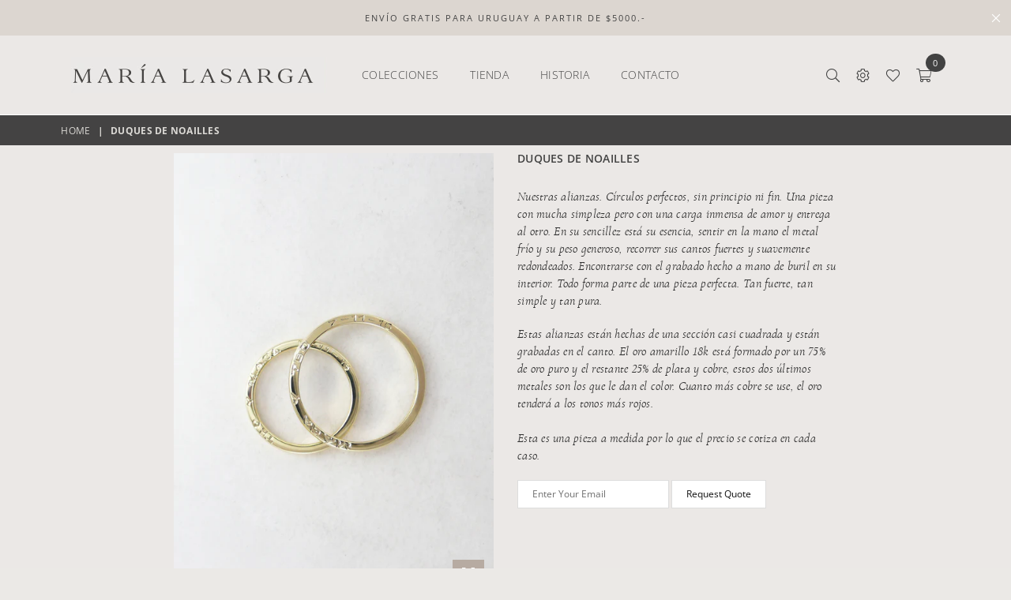

--- FILE ---
content_type: text/css
request_url: https://marialasarga.com/cdn/shop/t/10/assets/theme.scss.css?v=11744315400252284631653320814
body_size: 34033
content:
/** Shopify CDN: Minification failed

Line 697:2 Expected identifier but found "*"
Line 6384:2 "ext-transform" is not a known CSS property
Line 8425:0 Unexpected "}"
Line 8738:20 Unexpected "{"

**/
/*============================================================================
  Avone | Built with Shopify Slate

  Some things to know about this file:
    - Sass is compiled on Shopify's server so you don't need to convert it to CSS yourself
    - The output CSS is compressed and comments are removed
    - You cannot use native CSS/Sass @imports in this file without a build script
==============================================================================*/
body {
  font-family: "Open Sans",Arial,Tahoma,Verdana,sans-serif;
  background-color: #ebe9e6; }

@media screen and (max-width:767px){
.tab-container {
    display: none;
}
}
.mfp-bg, .mfp-wrap {
  position: fixed;
  left: 0;
  top: 0; }

.mfp-bg, .mfp-container, .mfp-wrap {
  height: 100%;
  width: 100%; }

.mfp-arrow:after, .mfp-arrow:before, .mfp-container:before, .mfp-figure:after {
  content: ''; }

.mfp-bg {
  z-index: 1042;
  overflow-x: hidden;
  overflow-y: auto;
  background: #000;
  opacity: .6; }

.mfp-wrap {
  z-index: 1043;
  outline: 0 !important;
  -webkit-backface-visibility: hidden; }

.mfp-container {
  text-align: center;
  position: absolute;
  left: 0;
  top: 0;
  padding: 0 8px;
  box-sizing: border-box; }

.mfp-container:before {
  display: inline-block;
  height: 100%;
  vertical-align: middle; }

.mfp-align-top .mfp-container:before {
  display: none; }

.mfp-content {
  position: relative;
  display: inline-block;
  vertical-align: middle;
  margin: 0 auto;
  text-align: left;
  z-index: 1045; }

.mfp-ajax-holder .mfp-content, .mfp-inline-holder .mfp-content {
  width: 100%;
  cursor: auto; }

.mfp-ajax-cur {
  cursor: progress; }

.mfp-zoom-out-cur, .mfp-zoom-out-cur .mfp-image-holder .mfp-close {
  cursor: -moz-zoom-out;
  cursor: -webkit-zoom-out;
  cursor: zoom-out; }

.mfp-zoom {
  cursor: pointer;
  cursor: -webkit-zoom-in;
  cursor: -moz-zoom-in;
  cursor: zoom-in; }

.mfp-auto-cursor .mfp-content {
  cursor: auto; }

.mfp-arrow, .mfp-close, .mfp-counter, .mfp-preloader {
  -webkit-user-select: none;
  -moz-user-select: none;
  user-select: none; }

.mfp-loading.mfp-figure {
  display: none; }

.mfp-hide {
  display: none !important; }

.mfp-preloader {
  color: #CCC;
  position: absolute;
  top: 50%;
  width: auto;
  text-align: center;
  margin-top: -.8em;
  left: 8px;
  right: 8px;
  z-index: 1044; }

.mfp-preloader a {
  color: #CCC; }

.mfp-close, .mfp-preloader a:hover {
  color: #FFF; }

.mfp-s-error .mfp-content, .mfp-s-ready .mfp-preloader {
  display: none; }

button.mfp-arrow, button.mfp-close {
  overflow: visible;
  cursor: pointer;
  background: 0 0;
  border: 0;
  -webkit-appearance: none;
  display: block;
  outline: 0;
  padding: 0;
  z-index: 1046;
  box-shadow: none;
  touch-action: manipulation; }

.mfp-figure:after, .mfp-iframe-scaler iframe {
  box-shadow: 0 0 8px rgba(0, 0, 0, 0.6);
  position: absolute;
  left: 0; }

button::-moz-focus-inner {
  padding: 0;
  border: 0; }

.mfp-close {
  width: 44px;
  height: 44px;
  line-height: 44px;
  position: absolute;
  right: 0;
  top: 0;
  text-decoration: none;
  text-align: center;
  opacity: .65;
  padding: 0 0 18px 10px;
  font-style: normal;
  font-size: 28px;
  font-family: Arial,Baskerville,monospace; }

.mfp-close:focus, .mfp-close:hover {
  opacity: 1; }

.mfp-close:active {
  top: 1px; }

.mfp-close-btn-in .mfp-close {
  color: #333; }

.mfp-iframe-holder .mfp-close, .mfp-image-holder .mfp-close {
  color: #FFF;
  right: -6px;
  text-align: right;
  padding-right: 6px;
  width: 100%; }

.mfp-counter {
  position: absolute;
  top: 0;
  right: 0;
  color: #CCC;
  font-size: 12px;
  line-height: 18px;
  white-space: nowrap; }

.mfp-figure, img.mfp-img {
  line-height: 0; }

.mfp-arrow {
  position: absolute;
  opacity: .65;
  margin: -55px 0 0;
  top: 50%;
  padding: 0;
  width: 90px;
  height: 110px;
  -webkit-tap-highlight-color: transparent; }

.mfp-arrow:active {
  margin-top: -54px; }

.mfp-arrow:focus, .mfp-arrow:hover {
  opacity: 1; }

.mfp-arrow:after, .mfp-arrow:before {
  display: block;
  width: 0;
  height: 0;
  position: absolute;
  left: 0;
  top: 0;
  margin-top: 35px;
  margin-left: 35px;
  border: inset transparent; }

.mfp-arrow:after {
  border-top-width: 13px;
  border-bottom-width: 13px;
  top: 8px; }

.mfp-arrow:before {
  border-top-width: 21px;
  border-bottom-width: 21px;
  opacity: .7; }

.mfp-arrow-left {
  left: 0; }

.mfp-arrow-left:after {
  border-right: 17px solid #FFF;
  margin-left: 31px; }

.mfp-arrow-left:before {
  margin-left: 25px;
  border-right: 27px solid #3F3F3F; }

.mfp-arrow-right {
  right: 0; }

.mfp-arrow-right:after {
  border-left: 17px solid #FFF;
  margin-left: 39px; }

.mfp-arrow-right:before {
  border-left: 27px solid #3F3F3F; }

.mfp-iframe-holder {
  padding-top: 40px;
  padding-bottom: 40px; }

.mfp-iframe-holder .mfp-content {
  line-height: 0;
  width: 100%;
  max-width: 900px; }

.mfp-image-holder .mfp-content, img.mfp-img {
  max-width: 100%; }

.mfp-iframe-holder .mfp-close {
  top: -40px; }

.mfp-iframe-scaler {
  width: 100%;
  height: 0;
  overflow: hidden;
  padding-top: 56.25%; }

.mfp-iframe-scaler iframe {
  display: block;
  top: 0;
  width: 100%;
  height: 100%;
  background: #000; }

.mfp-figure:after, img.mfp-img {
  width: auto;
  height: auto;
  display: block; }

img.mfp-img {
  box-sizing: border-box;
  padding: 40px 0;
  margin: 0 auto; }

.mfp-figure:after {
  top: 40px;
  bottom: 40px;
  right: 0;
  z-index: -1;
  background: #444; }

.mfp-figure small {
  color: #BDBDBD;
  display: block;
  font-size: 12px;
  line-height: 14px; }

.mfp-figure figure {
  margin: 0; }

.mfp-bottom-bar {
  margin-top: -36px;
  position: absolute;
  top: 100%;
  left: 0;
  width: 100%;
  cursor: auto; }

.mfp-title {
  text-align: left;
  line-height: 18px;
  color: #F3F3F3;
  word-wrap: break-word;
  padding-right: 36px; }

.mfp-gallery .mfp-image-holder .mfp-figure {
  cursor: pointer; }

@media screen and (max-width: 800px) and (orientation: landscape), screen and (max-height: 300px) {
  .mfp-img-mobile .mfp-image-holder {
    padding-left: 0;
    padding-right: 0; }

  .mfp-img-mobile img.mfp-img {
    padding: 0; }

  .mfp-img-mobile .mfp-figure:after {
    top: 0;
    bottom: 0; }

  .mfp-img-mobile .mfp-figure small {
    display: inline;
    margin-left: 5px; }

  .mfp-img-mobile .mfp-bottom-bar {
    background: rgba(0, 0, 0, 0.6);
    bottom: 0;
    margin: 0;
    top: auto;
    padding: 3px 5px;
    position: fixed;
    box-sizing: border-box; }

  .mfp-img-mobile .mfp-bottom-bar:empty {
    padding: 0; }

  .mfp-img-mobile .mfp-counter {
    right: 5px;
    top: 3px; }

  .mfp-img-mobile .mfp-close {
    top: 0;
    right: 0;
    width: 35px;
    height: 35px;
    line-height: 35px;
    background: rgba(0, 0, 0, 0.6);
    position: fixed;
    text-align: center;
    padding: 0; } }
@media all and (max-width: 900px) {
  .mfp-arrow {
    -webkit-transform: scale(0.75);
    transform: scale(0.75); }

  .mfp-arrow-left {
    -webkit-transform-origin: 0;
    transform-origin: 0; }

  .mfp-arrow-right {
    -webkit-transform-origin: 100%;
    transform-origin: 100%; }

  .mfp-container {
    padding-left: 6px;
    padding-right: 6px; } }
/*================ SASS HELPERS ================*/
/*===========================================================================
  Convert pixels to ems
  eg. for a relational value of 12px write em(12) when the parent is 16px
  if the parent is another value say 24px write em(12, 24)
  Based on https://github.com/thoughtbot/bourbon/blob/master/app/assets/stylesheets/functions/_px-to-em.scss
==============================================================================*/
/*============================================================================
  Strips the unit from a number.
  @param {Number (With Unit)} $value
  @example scss - Usage
    $dimension: strip-units(10em);
  @example css - CSS Output
    $dimension: 10;
  @return {Number (Unitless)}
  based on https://github.com/thoughtbot/bourbon/blob/master/app/assets/stylesheets/functions/_strip-units.scss
==============================================================================*/
/*================ #Mixins ================*/
/*================ Media Query Mixin ================*/
/*================ Responsive Show/Hide Helper ================*/
/*================ Responsive Text Alignment Helper ================*/
/*============================================================================
  Flexbox prefix mixins from Bourbon
    https://github.com/thoughtbot/bourbon/blob/master/app/assets/stylesheets/css3/_flex-box.scss
==============================================================================*/
/*================ VARIABLES =======================================
    - Do not change the variable names
====================================================================*/
/*============================================================================
  Generate breakpoint-specific column widths and push classes
    - Default column widths: $grid-breakpoint-has-widths: ($small, $medium-up);
    - Default is no push classes
==============================================================================*/
/* ===========================================================
   Grid
* ===========================================================*/
/* ===========================================================
   Color Variables
 * ===========================================================*/
/*================ Sizing Variables ================*/
/*================ Z-Index ================*/
/*================ SVG ================ $svg-select-icon: /cdn/shop/t/4/assets/ico-select.svg?362; */
/*================ Drawers ================*/
/*================ Hero Slider ================*/
/*================ Typography ================*/
/*================ Gift Cards ================*/
/*================ Z-index ================*/
/*================ VENDOR ====================================
  Slick Slider 1.6.0
==============================================================*/
/*================ Slick Slider SCSS ================*/
.slick-slider {
  position: relative;
  display: block;
  box-sizing: border-box;
  -webkit-touch-callout: none;
  -webkit-user-select: none;
  -khtml-user-select: none;
  -ms-user-select: none;
  user-select: none;
  -ms-touch-action: pan-y;
  touch-action: pan-y;
  -webkit-tap-highlight-color: transparent; }

.slick-list {
  position: relative;
  overflow: hidden;
  display: block;
  margin: 0;
  padding: 0; }
  .slick-list:focus {
    outline: none; }
  .slick-list.dragging {
    cursor: pointer;
    cursor: hand; }

.slick-slider .slick-track,
.slick-slider .slick-list {
  transform: translate3d(0, 0, 0); }

.slick-track {
  position: relative;
  left: 0;
  top: 0;
  display: block; }
  .slick-track:before, .slick-track:after {
    content: "";
    display: table; }
  .slick-track:after {
    clear: both; }
  .slick-loading .slick-track {
    visibility: hidden; }

.slick-slide {
  float: left;
  height: 100%;
  min-height: 1px;
  display: none; }
  [dir="rtl"] .slick-slide {
    float: right; }
  .slick-slide img {
    display: block;
    margin: 0 auto; }
  .slick-slide.slick-loading img {
    display: none; }
  .slick-slide.dragging img {
    pointer-events: none; }
  .slick-initialized .slick-slide {
    display: block; }
  .slick-loading .slick-slide {
    visibility: hidden; }
  .slick-vertical .slick-slide {
    display: block;
    height: auto;
    border: 1px solid transparent; }

.slick-arrow.slick-hidden {
  display: none; }

/*================ Slick Slider Theme ================*/
.slick-loading .slick-list:before {
  content: "\f110";
  font-family: 'adorn-icons';
  font-size: 30px;
  animation: ad-spin 1.5s infinite linear;
  position: absolute;
  top: 50%;
  left: 50%;
  transform: translateX(-50%); }

.imgWrapper {
  display: block;
  margin: auto; }

a:hover, a:focus {
  outline: 0 !important; }

/* Slick Arrows */
.slick-arrow {
  position: absolute;
  top: 50%;
  z-index: 9;
  height: 35px;
  line-height: 34px;
  width: 35px;
  text-align: center;
  font-size: 0px;
  padding: 0;
  background: #fff;
  border: none;
  border-radius: 0;
  outline: 0 none;
  cursor: pointer;
  -ms-transform: translateY(-50%);
  transform: translateY(-50%);
  -ms-transition: all 0.3s ease-out;
  transition: all 0.3s ease-out; }
  .slick-arrow.slick-disabled:before {
    opacity: 0.25; }
  .slick-arrow:before {
    font-family: "adorn-icons";
    font-size: 20px;
    color: black;
    opacity: 0.75; }
  .slick-arrow:focus {
    outline: 0 !important; }
  @media only screen and (max-width: 766px) {
    .slick-arrow {
      height: 30px;
      width: 30px;
      line-height: 29px;
      border-radius: 50%;
      opacity: 1 !important; }
      .slick-arrow:before, .slick-arrow:after {
        font-size: 16px; } }

.slick-prev {
  left: 0; }
  [dir="rtl"] .slick-prev {
    left: auto;
    right: -25px; }
  .slick-prev:before {
    content: "\ea8b"; }
    [dir="rtl"] .slick-prev:before {
      content: "\ea8c"; }

.slick-next {
  right: 0; }
  [dir="rtl"] .slick-next {
    left: -25px;
    right: auto; }
  .slick-next:before {
    content: "\ea8c"; }
    [dir="rtl"] .slick-next:before {
      content: "\ea8b"; }

.slick-slider .slick-arrow {
  opacity: 0; }
.slick-slider:hover .slick-arrow {
  opacity: 0.7; }
  .slick-slider:hover .slick-arrow:hover {
    opacity: 1; }

.page-width .slick-prev {
  left: -20px; }
.page-width .slick-next {
  right: -20px; }

/* Dots */
.slick-dotted.slick-slider {
  margin-bottom: 30px; }

.slick-dots {
  position: absolute;
  bottom: -25px;
  list-style: none;
  display: block;
  text-align: center;
  padding: 0;
  margin: 0;
  width: 100%; }
  .slick-dots li {
    position: relative;
    display: inline-block;
    height: 20px;
    width: 20px;
    margin: 0 5px;
    padding: 0;
    cursor: pointer; }
    .slick-dots li button {
      border: 0;
      background: transparent;
      display: block;
      height: 20px;
      width: 20px;
      line-height: 0;
      font-size: 0;
      color: transparent;
      padding: 5px;
      cursor: pointer; }
      .slick-dots li button:hover:before, .slick-dots li button:focus:before {
        opacity: 1; }
      .slick-dots li button:before {
        position: absolute;
        top: 0;
        left: 0;
        content: "\2022";
        width: 20px;
        height: 20px;
        font-family: "slick-icons, sans-serif";
        font-size: 6px;
        line-height: 20px;
        text-align: center;
        color: white;
        opacity: 0.25;
        -webkit-font-smoothing: antialiased;
        -moz-osx-font-smoothing: grayscale; }
    .slick-dots li.slick-active button:before {
      color: white;
      opacity: 0.75; }

/* ===========================================================
   GLOBAL
 * ===========================================================*/
@media only screen and (max-width: 766px) {
  html {
    overflow-x: hidden; } }
/*================ Build Base Grid Classes ================*/
/*================ Build Responsive Grid Classes ================*/
/*================ Build Grid Push Classes ================*/
#theme-wrapper {
  font-size: 16px;
  position: absolute;
  top: 0;
  bottom: 0;
  z-index: 99999;
  width: 100%;
  height: 100%;
  display: flex;
  align-items: center;
  justify-content: center;
  background-color: #f4f4f4; }
  #theme-wrapper .cntWrapper {
    max-width: 800px;
    margin: auto;
    padding: 20px; }
  #theme-wrapper h2 {
    font-size: 40px; }
  #theme-wrapper input {
    border-radius: 5px;
    padding: 10px;
    height: auto;
    font-size: 16px;
    text-align: center;
    display: block;
    width: 100%;
    max-width: 500px;
    margin: 0 auto 15px; }
  #theme-wrapper a {
    text-decoration: underline; }
  #theme-wrapper p {
    margin: 15px 0; }
  #theme-wrapper .links a {
    display: inline-block;
    margin: 10px; }
  #theme-wrapper .pnote {
    color: #f00;
    font-weight: 700; }
  @media only screen and (max-width: 766px) {
    #theme-wrapper {
      font-size: 13px; }
      #theme-wrapper h2 {
        font-size: 22px; } }

/* ===========================================================
   Basic Styles
 * ===========================================================*/
.page-width {
  *zoom: 1;
  max-width: 1200px;
  margin: 0 auto; }
  .page-width::after {
    content: '';
    display: table;
    clear: both; }
  .page-width.fullwidth {
    max-width: 100%; }
    @media only screen and (min-width: 1280px) {
      .page-width.fullwidth {
        padding-left: 55px;
        padding-right: 55px; } }

.main-content {
  display: block; }
  @media only screen and (min-width: 767px) {
    .main-content {
      min-height: 500px; } }

.sec-ttl {
  padding-bottom: 20px; }
  @media only screen and (min-width: 767px) {
    .sec-ttl {
      padding-bottom: 35px; } }
  .sec-ttl .h3, .sec-ttl h3 {
    color: #424242;
    margin: 0 auto;
    font-size: 18px; }
  .sec-ttl span {
    color: #3c4041;
    margin: 5px auto 0;
    display: block;
    font-size: 14px;
    line-height: 1.4; }
  @media only screen and (min-width: 767px) {
    .sec-ttl .h3, .sec-ttl h3 {
      font-size: 21px;
      line-height: 1.4;
      max-width: 400px;
      margin: 0 auto; }
    .sec-ttl span {
      max-width: 600px;
      font-size: 15px; } }

body {
  color: #424242;
  font-family: "Open Sans";
  font-size: 13px;
  line-height: 1.4;
  margin: 0;
  padding: 0; }
  @media only screen and (min-width: 1025px) {
    body {
      letter-spacing: 0.02em; } }

input, textarea, button, select {
  font-size: 12px;
  font-family: "Open Sans", sans-serif;
  color: #444444;
  line-height: 1.5; }

@media only screen and (max-width: 1024px) {
  input, textarea, select, button {
    font-size: 13px; } }
.shopify-policy__container {
  padding: 30px 0; }

.shopify-policy__title h1,
.page-title {
  letter-spacing: normal;
  font-weight: 400;
  font-size: 18px;
  position: relative;
  margin: 0 0 30px 0;
  text-align: center; }

p {
  margin: 0 0 15px 0; }

.rte p {
  margin-bottom: 20px; }

h1, h2, h3, h4, h5, h6 {
  margin: 0 0 20px 0;
  font-family: cormorant_infantitalic;
  font-weight: normal;
  line-height: 1;
  overflow-wrap: break-word;
  word-wrap: break-word;
  color: #424242;
  letter-spacing: 0.12em; }
  h1 a, h2 a, h3 a, h4 a, h5 a, h6 a {
    color: inherit;
    text-decoration: none;
    font-weight: inherit; }

h1, .h1 {
  font-size: 26px; }

h2, .h2 {
  font-size: 22px; }

h3, .h3 {
  font-size: 18px; }

h4, .h4 {
  font-size: 16px; }

h5, .h5 {
  font-size: 14px; }

h6, .h6 {
  font-size: 14px; }

@media only screen and (max-width: 766px) {
  h1, .h1 {
    font-size: 21px; }

  h2, .h2 {
    font-size: 17px; }

  h3, .h3 {
    font-size: 15px; } }
.rte {
  color: #333333;
  margin-bottom: 50px; }

.address {
  margin-bottom: 15px; }

.mega-title {
  margin: 5px 0 0;
  font-size: 2em; }
  @media only screen and (max-width: 766px) {
    .mega-title {
      font-size: 2em; } }

.mega-title--large {
  font-size: 2em; }
  @media only screen and (min-width: 1025px) {
    .mega-title--large {
      font-size: 2.58333em; } }
  @media only screen and (min-width: 1280px) {
    .mega-title--large {
      font-size: 3.83333em; } }

.mega-subtitle p {
  color: inherit; }
.mega-subtitle li {
  line-height: 1.5;
  position: relative;
  padding-left: 20px; }
  .mega-subtitle li:before {
    position: absolute;
    left: 0;
    content: "\ea7f";
    font-family: "adorn-icons";
    font-size: 14px;
    top: 50%;
    margin-top: -10px; }

.mega-subtitle--large {
  font-size: 1.16667em;
  font-weight: 400;
  line-height: 1.1; }

@media only screen and (min-width: 767px) {
  .mega-title {
    font-size: 2.33333em; }

  .mega-title--large {
    font-size: 2.33333em; }

  .mega-subtitle {
    font-size: 16px;
    margin: 0 auto; }

  .mega-subtitle--large {
    font-size: 1.5em;
    line-height: 1.3; } }
.social-icons .icon {
  width: 23px;
  height: 23px; }
  @media only screen and (min-width: 767px) {
    .social-icons .icon {
      width: 25px;
      height: 25px; } }
  .social-icons .icon.icon--wide {
    width: 40px; }

a {
  color: #111111;
  text-decoration: none;
  outline: none; }
  a:hover {
    color: gray !important;
    opacity: 0.8;
    outline: none; }
  a.classic-link {
    text-decoration: underline; }

.btn {
  white-space: nowrap;
  -ms-user-select: none;
  user-select: none;
  appearance: none;
  display: inline-block;
  width: auto;
  text-decoration: none;
  text-align: center;
  vertical-align: middle;
  cursor: pointer;
  border: 2px solid #C3916E;
  padding: 7px 15px;
  background-color: #C3916E;
  letter-spacing: 0.02em;
  color: white;
  font-family: "Open Sans", sans-serif;
  font-size: 13px;
  font-weight: 400;
  text-transform: uppercase;
  line-height: 1;
  white-space: normal;
  border-radius: 0;
  -ms-transition: all 0.3s ease-in-out;
  transition: all 0.3s ease-in-out; }
  @media only screen and (min-width: 767px) {
    .btn {
      padding: 10px 25px; } }
  .btn:hover, .btn:focus {
/*     color: white; */
    background-color: rgba(0, 0, 0, 0);
    border: 2px solid #424242;
    transform:scale(1.1);
    opacity: 1; }
  .btn[disabled] {
    cursor: default;
    opacity: 0.4; }

.btn--secondary {
  color: white;
  background-color: #e55151;
  border-color: #e34848; }
  .btn--secondary:hover, .btn--secondary:focus {
    color: #ffffff;
    background-color: #111111;
    border-color: #111111; }

.btn--small {
  padding: 0 10px;
  font-size: 1em;
  border-width: 2px;
  line-height: 25px; }

.btn--link {
  color: #139ddd;
  background-color: transparent;
  border: 0;
  margin: 0;
  outline: none !important;
  box-shadow: none !important; }
  .btn--link:hover, .btn--link:focus {
    color: #000; }

.btn--narrow {
  padding-left: 15px;
  padding-right: 15px; }

.btn--disabled {
  opacity: 0.5;
  cursor: default; }
  .btn--disabled:hover, .btn--disabled:focus {
    opacity: 0.5; }

.text-link {
  display: inline;
  border: 0 none;
  background: none;
  padding: 0;
  margin: 0; }

.return-link-wrapper {
  margin: 22.5px 0; }
  @media only screen and (max-width: 766px) {
    .return-link-wrapper .btn {
      display: block; } }

table {
  margin-bottom: 7.5px; }

th {
  font-family: "Cooper BT", serif;
  font-weight: 700; }

th, td {
  text-align: left;
  border: 1px solid #eeeeee;
  padding: 10px 14px; }

/* ===========================================================
   Responsive tables - defined with .responsive-table on table element
 * ===========================================================*/
@media only screen and (max-width: 766px) {
  .responsive-table thead {
    display: none; }
  .responsive-table tr {
    display: block; }
  .responsive-table tr, .responsive-table td {
    float: left;
    clear: both;
    width: 100%; }
  .responsive-table th, .responsive-table td {
    display: block;
    text-align: right;
    padding: 10px 15px;
    border: 0;
    margin: 0; }
  .responsive-table td::before {
    content: attr(data-label);
    float: left;
    text-align: center;
    font-size: 12px;
    padding-right: 10px; }

  .responsive-table__row + .responsive-table__row,
  tfoot > .responsive-table__row:first-child {
    position: relative;
    margin-top: 10px;
    padding-top: 15px; }
    .responsive-table__row + .responsive-table__row::after,
    tfoot > .responsive-table__row:first-child::after {
      content: '';
      display: block;
      position: absolute;
      top: 0;
      left: 7.5px;
      right: 7.5px;
      border-bottom: 1px solid #eeeeee; } }
fieldset {
  border: 1px solid #eeeeee;
  margin: 0 0 15px;
  padding: 7.5px; }

label {
  display: block;
  margin-bottom: 5px; }
  @media only screen and (max-width: 766px) {
    label {
      font-size: 0.83333em; } }

input, textarea, select {
  margin-bottom: 15px;
  border: 1px solid #dddddd;
  background-color: white;
  color: #111111;
  max-width: 100%;
  line-height: 1.2; }
  input:focus, textarea:focus, select:focus {
    border-color: #aaaaaa; }
  input[disabled], textarea[disabled], select[disabled] {
    cursor: default; }
  input.input--error::-webkit-input-placeholder, textarea.input--error::-webkit-input-placeholder, select.input--error::-webkit-input-placeholder {
    color: #d20000;
    opacity: 0.5; }
  input.input--error::-moz-placeholder, textarea.input--error::-moz-placeholder, select.input--error::-moz-placeholder {
    color: #d20000;
    opacity: 0.5; }
  input.input--error:-ms-input-placeholder, textarea.input--error:-ms-input-placeholder, select.input--error:-ms-input-placeholder {
    color: #d20000;
    opacity: 0.5; }
  input.input--error::-ms-input-placeholder, textarea.input--error::-ms-input-placeholder, select.input--error::-ms-input-placeholder {
    color: #d20000;
    opacity: 1; }
  input.hidden-placeholder::-webkit-input-placeholder, textarea.hidden-placeholder::-webkit-input-placeholder, select.hidden-placeholder::-webkit-input-placeholder {
    color: transparent; }
  input.hidden-placeholder::-moz-placeholder, textarea.hidden-placeholder::-moz-placeholder, select.hidden-placeholder::-moz-placeholder {
    color: transparent; }
  input.hidden-placeholder:-ms-input-placeholder, textarea.hidden-placeholder:-ms-input-placeholder, select.hidden-placeholder:-ms-input-placeholder {
    color: transparent; }
  input.hidden-placeholder::-ms-input-placeholder, textarea.hidden-placeholder::-ms-input-placeholder, select.hidden-placeholder::-ms-input-placeholder {
    opacity: 1; }

/* ===========================================================
   Error styles
 * ===========================================================*/
input.input--error, select.input--error, textarea.input--error {
  border-color: #d20000;
  background-color: #fff8f8;
  color: #d20000; }

select {
  appearance: none;
  background-position: right center;
  background-image: url(/cdn/shop/t/4/assets/arrow-select.png?v=9338313338833570705);
  background-repeat: no-repeat;
  background-position: right 10px center;
  line-height: 1.2;
  cursor: pointer;
  padding-right: 30px;
  min-width: 130px;
  -webkit-appearance: none;
  /*================ Hide the svg arrow in IE9 and below ================*/ }
  .ie9 select {
    padding-right: 10px;
    background-image: none; }

optgroup {
  font-weight: 700; }

option {
  color: #444444;
  background-color: #ebe9e6; }

::-webkit-input-placeholder {
  color: #111111;
  opacity: 0.6; }

::-moz-placeholder {
  color: #111111;
  opacity: 0.6; }

:-ms-input-placeholder {
  color: #111111;
  opacity: 0.6; }

::-ms-input-placeholder {
  color: #111111;
  opacity: 1; }

.label--error {
  color: #d20000; }

input, select, textarea {
  padding: 8px 15px; }
  @media only screen and (min-width: 767px) {
    input, select, textarea {
      padding: 10px 18px; } }

.login-register {
  max-width: 1000px;
  margin: 0 auto; }
  .login-register h5 {
    font-weight: 600; }
  .login-register p {
    margin-bottom: 25px; }
  .login-register .wrap {
    width: 95%;
    height: 100%;
    display: table;
    border: 1px solid #eeeeee;
    padding: 40px; }
  @media only screen and (max-width: 766px) {
    .login-register {
      flex-direction: column; }
      .login-register .flex-item {
        margin-bottom: 20px; } }

.note,
.form--success,
.errors {
  padding: 8px;
  margin: 0 0 7.5px; }
  @media only screen and (min-width: 767px) {
    .note,
    .form--success,
    .errors {
      padding: 10px; } }

.note {
  border: 1px solid #eeeeee; }

.form--success {
  border: 1px solid #19a340;
  background-color: #f8fff9;
  color: #19a340; }

.errors {
  border: 1px solid #d20000;
  background-color: #fff8f8;
  color: #d20000; }
  .errors ul {
    list-style: none;
    padding: 0;
    margin: 0; }
  .errors a {
    color: #d20000;
    text-decoration: underline; }

.input-group {
  position: relative;
  display: table;
  width: 100%;
  border-collapse: separate; }
  .form-vertical .input-group {
    margin-bottom: 15px; }

.input-group__field, .input-group__btn {
  display: table-cell;
  vertical-align: middle;
  margin: 0; }

.input-group__field,
.input-group__btn .btn {
  height: 32px;
  padding-top: 0;
  padding-bottom: 0; }
  @media only screen and (min-width: 767px) {
    .input-group__field,
    .input-group__btn .btn {
      height: 38px; } }

.input-group__field {
  width: 100%; }
  .form-vertical .input-group__field {
    margin: 0; }

.input-group__btn {
  white-space: nowrap;
  width: 1%; }
  .input-group__btn .btn {
    white-space: nowrap; }

hr {
  margin: 25px 0;
  border: 0;
  border-bottom: 1px solid #eeeeee; }

.hr--small {
  padding: 10px 0;
  margin: 0; }

.hr--invisible {
  border-bottom: 0; }

.border-bottom {
  border-bottom: 1px solid #eeeeee; }

.border-top {
  border-top: 1px solid #eeeeee; }

.empty-page-content {
  padding: 125px 15px; }
  @media only screen and (max-width: 766px) {
    .empty-page-content {
      padding-left: 15px;
      padding-right: 15px; } }

.grid--no-gutters {
  margin-left: 0; }
  .grid--no-gutters > .grid__item {
    padding-left: 0; }

.grid--half-gutters {
  margin-left: -15px; }
  .grid--half-gutters > .grid__item {
    padding-left: 15px; }

.grid--double-gutters {
  margin-left: -60px; }
  .grid--double-gutters > .grid__item {
    padding-left: 60px; }

.grid--flush-bottom {
  margin-bottom: -140px;
  overflow: auto; }
  .grid--flush-bottom > .grid__item {
    margin-bottom: 140px; }

/* ===========================================================
   Animation Classes and Keyframes
 * ===========================================================*/
@-webkit-keyframes spin {
  0% {
    -ms-transform: rotate(0deg);
    transform: rotate(0deg); }

  100% {
    -ms-transform: rotate(360deg);
    transform: rotate(360deg); } }

@-moz-keyframes spin {
  0% {
    -ms-transform: rotate(0deg);
    transform: rotate(0deg); }

  100% {
    -ms-transform: rotate(360deg);
    transform: rotate(360deg); } }

@-ms-keyframes spin {
  0% {
    -ms-transform: rotate(0deg);
    transform: rotate(0deg); }

  100% {
    -ms-transform: rotate(360deg);
    transform: rotate(360deg); } }

@keyframes spin {
  0% {
    -ms-transform: rotate(0deg);
    transform: rotate(0deg); }

  100% {
    -ms-transform: rotate(360deg);
    transform: rotate(360deg); } }

.collection-grid-item {
  position: relative;
  overflow: hidden; }
  .collection-grid-item img {
    display: block;
    width: 100%;
    -ms-transition: all ease-out 0.4s;
    transition: all ease-out 0.4s; }

.collection-box {
  clear: both; }
  .collection-box .grid {
    margin: 0; }
    .collection-box .grid .grid__item {
      padding: 0; }
  .collection-box .slick-prev {
    left: 0; }
  .collection-box .slick-next {
    right: 0; }
  .collection-box .collection-grid-item {
    text-align: center; }
    .collection-box .collection-grid-item .collection-grid-item__link {
      opacity: 1; }
    .collection-box .collection-grid-item .img {
      position: relative;
      overflow: hidden; }
    .collection-box .collection-grid-item .details {
      z-index: 1;
      position: relative;
      padding: 15px;
      width: 100%;
      text-align: center;
      -ms-transition: all 0.3s ease-out;
      transition: all 0.3s ease-out; }
    .collection-box .collection-grid-item .counts {
      font-size: 13px;
      font-weight: 400;
      opacity: 0.7;
      display: block;
      margin-top: 6px; }
    .collection-box .collection-grid-item .btn {
      display: inline-block;
      margin-top: 15px;
      font-size: 12px; }
  .collection-box .collection-grid-item__title {
    font-size: 16px;
    margin: 0;
    font-weight: 400; }
    @media only screen and (max-width: 1024px) {
      .collection-box .collection-grid-item__title {
        font-size: 14px; } }
  .collection-box.style1 .collection-grid-item .details {
    display: flex;
    justify-content: center;
    flex-direction: column;
    height: 100%;
    position: absolute;
    top: 0;
    left: 0;
    opacity: 0; }
  .collection-box.style1 .collection-grid-item:hover .details {
    opacity: 1; }
  .collection-box.style2 .collection-grid-item .details {
    position: absolute;
    bottom: 0;
    left: 0;
    -ms-transform: translateY(100%);
    transform: translateY(100%); }
  .collection-box.style2 .collection-grid-item .counts {
    margin-top: 2px; }
  .collection-box.style2 .collection-grid-item:hover .details {
    -ms-transform: translateY(0);
    transform: translateY(0); }
  .collection-box.style4 .collection-grid-item .details {
    position: absolute;
    bottom: 20px;
    width: auto;
    left: 20px;
    right: 20px;
    padding: 15px 25px; }
  .collection-box.style4 .collection-grid-item .counts {
    margin-top: 2px; }
  .collection-box.style4 .collection-grid-item .btn {
    padding: 7px 20px; }
  @media only screen and (max-width: 766px) {
    .collection-box.style1 .collection-grid-item .details, .collection-box.style2 .collection-grid-item .details, .collection-box.style4 .collection-grid-item .details {
      opacity: 1;
      position: relative;
      left: 0;
      bottom: inherit;
      -ms-transform: translateY(0);
      transform: translateY(0); }
    .collection-box .slick-prev, .collection-box .slick-next {
      border-radius: 0; } }
  .collection-box.fullwidth div[class^="grid-mr-"] {
    margin: 0; }

.collection-banners a:hover {
  opacity: 1; }
.collection-banners .grid {
  display: -webkit-flex;
  display: -ms-flexbox;
  display: flex;
  width: 100%;
  -ms-flex-align: stretch;
  -ms-align-items: stretch;
  align-items: stretch;
  -ms-flex-wrap: wrap;
  flex-wrap: wrap;
  margin: 0; }
.collection-banners .grid__item {
  padding: 0;
  -ms-flex: 0 0 auto;
  flex: 0 0 auto;
  max-width: 100%; }
  @media only screen and (max-width: 766px) {
    .collection-banners .grid__item {
      -ms-flex: 0 0 auto;
      flex: 0 0 auto; }
      .collection-banners .grid__item.small--one-half {
        -ms-flex: 1 0 50%;
        flex: 1 0 50%;
        max-width: 400px; } }
.collection-banners .details {
  left: 50%;
  -ms-transform: translateX(-50%);
  transform: translateX(-50%);
  position: absolute;
  bottom: 30px;
  right: 0;
  padding: 20px;
  text-align: center; }
  .collection-banners .details h3 {
    margin: 0;
    font-size: 16px; }
    @media only screen and (max-width: 1024px) {
      .collection-banners .details h3 {
        font-size: 14px; } }
  .collection-banners .details .btn {
    padding: 8px 20px;
    margin-top: 10px; }
  @media only screen and (min-width: 767px) {
    .collection-banners .details.left {
      left: 7%;
      transform: none; }
    .collection-banners .details.right {
      right: 7%;
      transform: none; } }
  .collection-banners .details p {
    margin: 5px 0 0; }
@media only screen and (max-width: 1024px) {
  .collection-banners .details {
    bottom: 20px; } }
@media only screen and (max-width: 766px) {
  .collection-banners .details {
    width: 90%; } }

.product-labels {
  position: absolute;
  left: 5px;
  top: 5px;
  z-index: 11; }
  .product-labels .lbl {
    color: #ffffff;
    font-size: 11px;
    text-transform: uppercase;
    margin-bottom: 5px;
    letter-spacing: 0;
    white-space: nowrap;
    line-height: 18px;
    text-align: center;
    padding: 0 5px;
    height: 19px; }
  .product-labels .on-sale {
    right: 5px;
    background: #ff708e; }
  .product-labels .pr-label1 {
    left: 5px;
    background: #000000; }
  .product-labels .pr-label2 {
    left: 5px;
    background: #e9a400; }
  .product-labels .pr-label3 {
    left: 5px;
    background: #81d53d; }

.grid-view-item__link {
  opacity: 1;
  position: relative;
  display: flex;
  align-items: center; }
@media screen and (max-width:525px){
  .grid-view-item__link{
      height: 220px!important;
  }
  .grid-view_image {
    height: 280px!important;
}
}
.grid-view_image {
  width: 100%;
  overflow: hidden;
  margin-bottom:20px;
  position: relative;
  z-index: 1; }
  .grid-view_image .grid-view-item__image {
    display: inline-block;
    width: 100%;
    vertical-align: middle;
    -ms-transition: all ease-out 0.4s;
    transition: all ease-out 0.4s; }
    .grid-view-item--sold-out .grid-view_image .grid-view-item__image {
      opacity: 0.5; }
  .grid-view_image .ad-spinner4 {
    display: none; }
  .grid-view_image .hover, .grid-view_image .variantImg {
    visibility: hidden;
    opacity: 0;
    position: absolute;
    left: 50%;
    top: 50%;
    z-index: 2;
    -ms-transform: translate(-50%, -50%);
    transform: translate(-50%, -50%); }
  .grid-view_image.showLoading .ad-spinner4 {
    color: #000;
    font-size: 24px;
    text-shadow: 1px 1px 2px rgba(255, 255, 255, 0.7);
    display: block;
    -ms-transform: translate(-50%, -50%);
    transform: translate(-50%, -50%);
    position: absolute;
    top: 50%;
    left: 50%;
    z-index: 50; }
  .grid-view_image.showVariantImg img {
    opacity: 0; }
  .grid-view_image.showVariantImg .variantImg {
    visibility: visible;
    opacity: 1; }
  @media only screen and (min-width: 1025px) {
    .grid-view_image:hover .primary {
      opacity: 0; } }
  .grid-view_image:hover .hover, .grid-view_image:hover .variantImg {
    opacity: 1;
    visibility: visible; }
  @media only screen and (max-width: 1024px) {
    .grid-view_image .hover:not(.variantImg) {
      display: none; } }

.tooltip-label {
  text-transform: none;
  line-height: 18px;
  -ms-transition: all 0.2s ease-in-out;
  transition: all 0.2s ease-in-out;
  visibility: hidden;
  opacity: 0;
  background: #000000;
  color: #ffffff;
  border-radius: 0;
  padding: 0 5px;
  white-space: nowrap;
  position: absolute; }
  .tooltip-label:before {
    content: "";
    border: 5px solid transparent;
    position: absolute; }

.grid-view-item {
  margin-bottom: 30px;
  text-align: center;
  border: 1px solid rgba(0, 0, 0, 0);
  -ms-transition: all 0.3s ease-out;
  transition: all 0.3s ease-out; }
  .productSlider .grid-view-item {
    margin-bottom: 0; }
  .grid-view-item .sizelink {
    display: none; }
  .grid-view-item .button-set {
    width: 100%;
    display: block;
    font-size: 0px;
    position: absolute;
    bottom: -50px;
    left: 0;
    z-index: 444;
    -ms-transition: all 0.3s ease-out;
    transition: all 0.3s ease-out; }
    .grid-view-item .button-set .btn {
      display: inline-block;
      border: 0;
      background-color: #363232;
      position: relative;
      font-size: 18px;
      padding: 0;
      margin: 2px;
      line-height: 35px;
      width: 100%;
      height: 36px;
      width: 38px;
      text-align: center;
      border-radius: 4px; }
      .grid-view-item .button-set .btn .ad {
        color: #ffffff;
       margin: auto;
      }
      .grid-view-item .button-set .btn:hover {
        opacity: 1;
        background-color: #4b4646; }
    @media only screen and (min-width: 1025px) {
      .grid-view-item .button-set .btn:hover .tooltip-label {
        opacity: 1;
        visibility: visible; } }
    @media only screen and (max-width: 1024px) {
      .grid-view-item .button-set {
        left: 0; } }
    @media only screen and (max-width: 766px) {
      .grid-view-item .button-set .btn {
        line-height: 30px;
        height: 30px;
        width: 30px; }
        .grid-view-item .button-set .btn .ad {
          font-size: 14px; } }
  .grid-view-item .sold-out {
    background-color: #000000; }
  .grid-view-item .details {
    }
  .grid-view-item .grid-view-item__vendor {
    color: #777777;
    margin-bottom: 5px; }
  .grid-view-item .grid-view-item__title {
    color: #111111;
    font-size: 13px;
    text-transform: none;
    font-weight: normal; }
  .grid-view-item .grid-view-item__meta {
    margin: 5px 0 10px; }
  .grid-view-item .product-price__price {
    font-size: 13px;
    font-family: 'Open Sans';
    font-weight: 400;
    display: inline-block; }
  .grid-view-item .product-price__sale {
    padding-right: 0; }
  .grid-view-item .product-review {
    line-height: 1;
    margin-bottom: 14px; }
  .grid-view-item .swatches {
    margin-top: 10px; }
    .grid-view-item .swatches li {
      overflow: hidden;
      display: inline-block;
      position: relative;
      height: 17px;
      width: 17px;
      margin: 3px;
      background-size: 100% auto;
      background-repeat: no-repeat;
      cursor: pointer;
      box-shadow: 0 0 1px 1px #ddd;
      border: 2px solid #fff; }
      .grid-view-item .swatches li.rounded {
        border-radius: 50%; }
      .grid-view-item .swatches li.rounded_rectangle {
        border-radius: 5px; }
      .grid-view-item .swatches li.flat {
        box-shadow: none;
        border: 0; }
      .grid-view-item .swatches li.medium {
        height: 30px;
        width: 30px; }
      .grid-view-item .swatches li.large {
        height: 40px;
        width: 40px; }
      .grid-view-item .swatches li:hover, .grid-view-item .swatches li.active {
        box-shadow: none;
        border: 2px solid #e55151; }
      .grid-view-item .swatches li .white {
        border: 1px solid #ddd; }
        .grid-view-item .swatches li .white .ad {
          color: #000; }
      .grid-view-item .swatches li .tooltip-label {
        z-index: 2;
        -ms-transition: all 0.15s ease-in-out;
        transition: all 0.15s ease-in-out;
        white-space: nowrap;
        font-size: 11px;
        top: -38px;
        bottom: auto;
        left: 50%;
        transform: translateX(-50%); }
        .grid-view-item .swatches li .tooltip-label:before {
          border-top: 5px solid #000000;
          bottom: -9px;
          left: 50%;
          margin-left: -5px; }
      @media only screen and (min-width: 1025px) {
        .grid-view-item .swatches li:hover {
          overflow: visible;
          -ms-transition: all 0.5s ease-in-out;
          transition: all 0.5s ease-in-out;
          background-position: 50% 0; }
          .grid-view-item .swatches li:hover:hover .tooltip-label {
            opacity: 1;
            top: -28px;
            visibility: visible; } }
  .grid-view-item.style5 .swatches {
    margin-bottom: 10px; }
  @media only screen and (min-width: 1025px) {
    .grid-view-item.style1 {
      -ms-transition: all 0.3s ease-out;
      transition: all 0.3s ease-out; }
      .grid-view-item.style1 .button-set {
        bottom: -10px; }
        .grid-view-item.style1 .button-set .btn-wrap {
          display: inline-block;
          width: 38px;
          border-left: 0; }
        .grid-view-item.style1 .button-set .btn {
          visibility: hidden;
          opacity: 0;
          margin-top: 2px; }
      .grid-view-item.style1:hover .button-set {
        bottom: 10px; }
      .grid-view-item.style1:hover .btn {
        visibility: visible;
        opacity: 1; }
      .grid-view-item.style1:hover .overly, .grid-view-item.style1:hover .details {
        opacity: 1; }
    .grid-view-item.style2 {
      position: relative; }
      .grid-view-item.style2 .overly {
        content: "";
        display: block;
        width: 100%;
        height: 100%;
        opacity: 0;
        position: absolute;
        top: 0;
        left: 0;
        z-index: 4;
        background-color: rgba(255, 255, 255, 0.85);
        -ms-transition: all 0.3s ease-out;
        transition: all 0.3s ease-out; }
      .grid-view-item.style2 .grid-view-item__image.hover:not(.variantImg) {
        display: none; }
      .grid-view-item.style2 .details {
        width: 100%;
        height: auto !important;
        padding-bottom: 30px;
        opacity: 0;
        position: absolute;
        top: 50%;
        left: 0;
        z-index: 5;
        -ms-transform: translateY(-50%);
        transform: translateY(-50%);
        -ms-transition: all 0.3s ease-out;
        transition: all 0.3s ease-out; }
      .grid-view-item.style2 .button-set {
        bottom: -15px; }
      .grid-view-item.style2:hover .button-set {
        bottom: -10px; }
      .grid-view-item.style2:hover .overly, .grid-view-item.style2:hover .details {
        opacity: 1; }
      .grid-view-item.style2:hover .grid-view_image:hover .primary {
        opacity: 1; }
      .grid-view-item.style2 .grid-view_image .button-set {
        display: none; }
      .grid-view-item.style2 li.large {
        height: 30px;
        width: 30px; }
    .grid-view-item.style3 {
      position: relative;
      text-align: center; }
      .grid-view-item.style3 .swatches {
        text-align: center;
        margin: 15px 0 0;
        padding: 0;
        border-bottom: 1px solid rgba(0, 0, 0, 0); }
        .grid-view-item.style3 .swatches li {
          margin-bottom: 0; }
      .grid-view-item.style3 .details {
        padding-top: 10px; }
      .grid-view-item.style3 .button-set {
        display: block;
        position: static;
        background: none; }
        .grid-view-item.style3 .button-set .btn-wrap {
          display: inline-block; }
        .grid-view-item.style3 .button-set .btn {
          width: 38px; }
    .grid-view-item.style4, .grid-view-item.style5 {
      -ms-transition: all 0.3s ease-out;
      transition: all 0.3s ease-out; }
      .grid-view-item.style4 .details, .grid-view-item.style5 .details {
        text-align: left; }
      .grid-view-item.style4 .button-set, .grid-view-item.style5 .button-set {
        -ms-transition: all 0.3s ease-out;
        transition: all 0.3s ease-out;
        left: 10px;
        bottom: 10px;
        width: 40px;
        display: block; }
        .grid-view-item.style4 .button-set .btn-wrap, .grid-view-item.style5 .button-set .btn-wrap {
          display: block;
          border-left: 0; }
        .grid-view-item.style4 .button-set .btn, .grid-view-item.style5 .button-set .btn {
          visibility: hidden;
          opacity: 0;
          margin-top: 2px; }
      .grid-view-item.style4:hover .btn, .grid-view-item.style5:hover .btn {
        visibility: visible;
        opacity: 1; }
      .grid-view-item.style4:hover .overly, .grid-view-item.style4:hover .details, .grid-view-item.style5:hover .overly, .grid-view-item.style5:hover .details {
        opacity: 1; }
      .grid-view-item.style4:hover .grid-view_image:hover .primary, .grid-view-item.style5:hover .grid-view_image:hover .primary {
        opacity: 1; }
    .grid-view-item.style5 .details {
      text-align: center; }
    .grid-view-item.style5 .flatbtn .btn {
      margin-bottom: 10px; }
    .grid-view-item.style1 .tooltip-label, .grid-view-item.style2 .tooltip-label, .grid-view-item.style3 .tooltip-label {
      left: 50%;
      -ms-transform: translateX(-50%);
      transform: translateX(-50%);
      bottom: 50px; }
      .grid-view-item.style1 .tooltip-label:before, .grid-view-item.style2 .tooltip-label:before, .grid-view-item.style3 .tooltip-label:before {
        border-top: 6px solid #000000;
        bottom: -9px;
        margin-left: -3px;
        left: 50%; }
    .grid-view-item.style1 .button-set .btn:hover .tooltip-label, .grid-view-item.style2 .button-set .btn:hover .tooltip-label, .grid-view-item.style3 .button-set .btn:hover .tooltip-label {
      bottom: 45px; }
    .grid-view-item.style4 .tooltip-label, .grid-view-item.style5 .tooltip-label {
      left: 55px;
      top: 50%;
      -ms-transform: translateY(-50%);
      transform: translateY(-50%); }
      .grid-view-item.style4 .tooltip-label:before, .grid-view-item.style5 .tooltip-label:before {
        border-right: 6px solid #000000;
        left: -9px;
        top: 3px; }
    .grid-view-item.style4 .button-set .btn:hover .tooltip-label, .grid-view-item.style5 .button-set .btn:hover .tooltip-label {
      left: 45px; } }
    @media only screen and (min-width: 1025px) and (min-width: 767px) {
      .grid-view-item.style5 .flatbtn .btn {
        padding: 8px 18px; } }
  @media only screen and (max-width: 1024px) {
    .grid-view-item {
      margin-bottom: 20px; }
      .grid-view-item.style2 .button-set, .grid-view-item.style3 .button-set {
        position: relative; }
      .grid-view-item.style2 .swatches {
        margin-bottom: 5px; }
      .grid-view-item .button-set {
        bottom: 5px; }
      .grid-view-item .details {
        position: relative;
        padding: 15px 0 0; } }
  @media only screen and (max-width: 766px) {
    .grid-view-item .swatches li.large, .grid-view-item .swatches li.medium {
      height: 25px;
      width: 25px; } }

.saleTime {
  -ms-transition: all 0.3s ease-out;
  transition: all 0.3s ease-out;
  font-size: 0;
  position: absolute;
  opacity: 1;
  bottom: 5px;
  left: 0;
  right: 0;
  z-index: 111; }
  .saleTime .counter {
    display: flex;
    justify-content: center; }
    .saleTime .counter > span {
      font-size: 12px;
      font-weight: 700;
      display: block;
      min-width: 35px;
      padding: 7px 5px;
      line-height: 1;
      margin: 0 0 0 3px;
      text-align: center;
      color: #111111;
      background: rgba(255, 255, 255, 0.75);
      border: 1px solid #ffffff; }
      .saleTime .counter > span span {
        border: 0;
        display: block;
        background: none;
        font-size: 9px;
        font-weight: 400;
        line-height: 1;
        text-transform: uppercase; }

.timermobile {
  margin: 0 -10px 15px;
  display: none; }
  .timermobile .saleTime {
    position: relative;
    margin-top: 10px; }
    .timermobile .saleTime .counter > span {
      margin: 0;
      min-width: 30px;
      font-size: 10px;
      background: #f2f2f2; }

.grid-view-item:hover .saleTime {
  opacity: 0; }
.grid-view-item:hover .timermobile .saleTime {
  opacity: 1; }

@media only screen and (max-width: 1024px) {
  .timermobile {
    display: block; }

  .saleTime.desktop {
    display: none; } }
.list-view-item {
  display: table;
  table-layout: fixed;
  margin-bottom: 15px;
  padding-bottom: 20px;
  width: 100%;
  position: relative; }
  .list-view-item:last-child {
    margin-bottom: 0; }
  .list-view-item .listview-button .btn {
    background: #424242;
    border:#424242;
    height: 37px;
    line-height: 36px;
    padding: 0 10px;
    display: inline-block;
    vertical-align: top; }
  .list-view-item .saleTime {
    bottom: 10px; }
  .list-view-item .list-view-item__image-wrapper {
    text-align: center; }
    .list-view-item .list-view-item__image-wrapper img {
      width: 100%; }
  @media only screen and (max-width: 766px) {
    .list-view-item .listview-button .btn-wrap .btn {
      height: 30px;
      line-height: 28px; } }
  @media only screen and (max-width: 599px) {
    .list-view-item .list-view-item__image-column, .list-view-item .list-view-item__title-column {
      width: 100%;
      display: block; } }

.list-view-item__image-column {
  display: table-cell;
  vertical-align: middle;
  width: 230px; }
  .list-view-item__image-column .list-view-item__image-wrapper {
    position: relative;
    margin-right: 50px;
    overflow: hidden; }
  .list-view-item__image-column .sold-out {
    position: absolute;
    top: 0;
    left: 0;
    z-index: 3;
    width: 100%;
    height: 100%;
    background-color: rgba(255, 255, 255, 0.5); }
    .list-view-item__image-column .sold-out span {
      font-size: 13;
      letter-spacing: 0.2px;
      text-transform: uppercase;
      position: absolute;
      top: 50%;
      left: 50%;
      -ms-transform: translate(-50%, -50%);
      transform: translate(-50%, -50%); }
  .list-view-item__image-column .button-set {
    position: absolute;
    top: 5px;
    left: -50px;
    z-index: 4;
    -ms-transition: all 0.3s ease-out;
    transition: all 0.3s ease-out; }
    .list-view-item__image-column .button-set .btn-link {
      color: white;
      background-color: #e55151;
      text-align: center;
      font-size: 16px;
      padding: 0;
      margin-bottom: 5px;
      line-height: 35px;
      display: block;
      width: 36px;
      height: 36px; }
    @media only screen and (max-width: 1024px) {
      .list-view-item__image-column .button-set {
        left: 0; } }

.list-view-item:hover .button-set {
  opacity: 1;
  left: 0; }

.list-view-item__title-column {
  
  vertical-align: middle; }
  .list-view-item__title-column .list-view-item__title {
    color: #424242;
    font-size: 1.16667em;
    font-weight: 700; }
  .list-view-item__title-column .product-review {
    margin: 5px 0 7px; }
  .list-view-item__title-column .list-view-item__meta {
    margin: 20px 0; }
  .list-view-item__title-column .product-price__price {
    font-size: 15;
    font-weight: 700;
    display: inline-block; }
  .list-view-item__title-column .product-price__sale {
    padding-right: 0; }

.list-view-item__vendor-column {
  display: table-cell;
  text-align: center;
  vertical-align: middle;
  width: 20%; }

.list-view-item__vendor {
  font-size: 0.91667em;
  font-style: italic; }

.list-view-item__price-column {
  display: table-cell;
  text-align: right;
  vertical-align: middle;
  width: 20%;
  font-size: 1.08333em; }
  .list-view-item__price-column .product-price__sale {
    display: block; }
  .list-view-item__price-column .product-price__sale-label, .list-view-item__price-column .product-price__sold-out {
    display: none; }

.list-view-item__price {
  white-space: nowrap;
  overflow: hidden;
  text-overflow: ellipsis; }

.list-view-item__price--reg {
  color: black; }

@media only screen and (max-width: 766px) {
  .list-view-item__image-column {
    width: 200px; }
    .list-view-item__image-column .list-view-item__image-wrapper {
      margin-right: 25px; }
    .list-view-item__image-column .button-set .btn-link {
      font-size: 18px;
      line-height: 33px;
      width: 34px;
      height: 34px; }
    .list-view-item__image-column .button-set .quick-view {
      display: none; }

  .list-view-item__title-column .list-view-item__title {
    font-size: 0.91667em; }

  .list-view-item__price-column {
    font-size: 0.91667em; }

  .list-view-item__price--reg,
  .list-view-item__price--sale {
    display: block; } }
/* ===========================================================
   Slick slider overrides
* ===========================================================*/
.slick-dotted.slick-slider {
  margin-bottom: 0; }

.slick-slider .slick-dots {
  margin: 0;
  width: auto; }
  .slick-slider .slick-dots li {
    margin: 0;
    vertical-align: middle;
    width: 10px;
    height: 10px;
    margin-left: 6px; }
    .slick-slider .slick-dots li:first-of-type {
      margin-left: 0; }
    .slick-slider .slick-dots li button {
      position: relative;
      padding: 0;
      width: 10px;
      height: 10px; }
    .slick-slider .slick-dots li button::before {
      text-indent: -9999px;
      background-color: transparent;
      border-radius: 100%;
      background-color: currentColor;
      width: 10px;
      height: 10px;
      opacity: 0.4;
      transition: all 0.2s; }
    .slick-slider .slick-dots li.slick-active button::before {
      opacity: 1; }
    .slick-slider .slick-dots li button:active::before {
      opacity: 0.7; }
  @media only screen and (min-width: 767px) {
    .slick-slider .slick-dots li {
      width: 12px;
      height: 12px;
      margin-left: 8px; }
      .slick-slider .slick-dots li button {
        width: 12px;
        height: 12px; }
      .slick-slider .slick-dots li button::before {
        width: 12px;
        height: 12px; } }

/* ===========================================================
   Index sections
 * ===========================================================*/
.empty.default {
  padding-top: 140px; }
.empty.small {
  padding-top: 50px; }

.index-section .content-indent {
  margin-top: 50px; }
  .index-section .content-indent.none {
    margin-top: 0; }
  @media only screen and (min-width: 767px) {
    .index-section .content-indent.default {
      margin-top: 140px; }
    .index-section .content-indent.small {
      margin-top: 50px; }
    .index-section .content-indent.none {
      margin-top: 0; } }
.index-section .sec-empty {
  padding-top: 50px; }
  .index-section .sec-empty.none {
    padding-top: 0; }
  @media only screen and (min-width: 767px) {
    .index-section .sec-empty.default {
      padding-top: 140px; }
    .index-section .sec-empty.small {
      padding-top: 50px; }
    .index-section .sec-empty.none {
      padding-top: 0; } }
.index-section:first-child {
  padding-top: 0;
  border-top: 0; }
.index-section:last-child {
  padding-bottom: 0; }

.section-cover {
  padding: 50px 10px; }
  @media only screen and (min-width: 767px) {
    .section-cover {
      padding: 30px 0; }
      .section-cover.small-pd {
        padding: 30px 0; } }

@media only screen and (max-width: 766px) {
  .index-section--featured-product:first-child {
    margin-top: -12px; } }
.placeholder-svg {
  display: block;
  fill: rgba(51, 51, 51, 0.35);
  background-color: rgba(51, 51, 51, 0.1);
  width: 100%;
  height: 100%;
  max-width: 100%;
  max-height: 100%;
  border: 1px solid rgba(51, 51, 51, 0.2); }

.placeholder-noblocks {
  padding: 40px;
  text-align: center; }

.placeholder-background {
  position: absolute;
  top: 0;
  right: 0;
  bottom: 0;
  left: 0; }
  .placeholder-background .icon {
    border: 0; }

.image-bar__content .placeholder-svg {
  position: absolute;
  top: 0;
  left: 0; }

/* ===========================================================
   TEMPLATES
 * ===========================================================*/
/********** Collection Page **************/
.template-collection .main-col.right {
  float: right; }
.template-collection .catBanners {
  margin-bottom: 25px; }
  .template-collection .catBanners .slideshow > .slideshow__slide:not(:first-child) {
    display: none; }
  .template-collection .catBanners img {
    width: 100%; }
.template-collection .collection-banner {
  position: relative;
  background-position: 50% 50%;
  background-repeat: no-repeat;
  background-size: cover; }
  .template-collection .collection-banner .block-ttl {
    position: absolute;
    top: 50%;
    left: 50%;
    -ms-transform: translate(-50%, -50%);
    transform: translate(-50%, -50%);
    text-align: center; }
    .template-collection .collection-banner .block-ttl .collection-title {
      font-size: 17px;
      text-transform: uppercase;
      font-weight: 700;
      margin-bottom: 0; }
    .template-collection .collection-banner .block-ttl .collection-description {
      margin-top: 15px;
      font-size: 13px; }
  .template-collection .collection-banner.info-over .template-collection .collection-banner.with-image {
    background-position: 50% 50%;
    background-size: cover;
    background-repeat: no-repeat; }
  .template-collection .collection-banner.content-side {
    margin-bottom: 20px; }
    .template-collection .collection-banner.content-side.info-over .text-left {
      width: 100%;
      padding: 40px 50px; }
    .template-collection .collection-banner.content-side.info-below {
      height: auto; }
      .template-collection .collection-banner.content-side.info-below .block-ttl {
        position: static;
        transform: none; }
      .template-collection .collection-banner.content-side.info-below .collection-image {
        margin-bottom: 30px; }
.template-collection .collection-description.top {
  margin-bottom: 30px; }

.sidebar {
  margin-top: 0;
  -ms-transition: all 0.4s ease-in-out;
  transition: all 0.4s ease-in-out; }
  .sidebar .closeFilter {
    color: #fff;
    font-size: 16px;
    line-height: 29px;
    height: 30px;
    width: 30px;
    text-align: center;
    visibility: hidden;
    cursor: pointer;
    position: fixed;
    top: 15px;
    left: -30px;
    background-color: #000;
    -ms-transition: all 0.4s ease-in-out;
    transition: all 0.4s ease-in-out; }
  .sidebar .sidebar-products-slider .grid-view-item {
    margin-bottom: 0; }
  .sidebar .sidebar-products li {
    padding-bottom: 10px; }
  .sidebar .sidebar-products .grid-view-item__link {
    float: left;
    margin-right: 10px; }
  .sidebar .sidebar-products .product-price__price {
    display: block; }
  .sidebar .widget-title {
    color: #424242;
    font-size: 14px;
    margin-bottom: 20px;
    font-weight: 700;
    margin-left:0px;
    letter-spacing: 1px;
    position: relative; }
  .sidebar .widget-content {
    padding: 0;
    margin-bottom: 30px;
  }
.sidebar_tags.wow.fadeInUp {
    letter-spacing: 2px;
/*   margin-top:-60px; */
  
}
  .sidebar .sidebar_widget {
    margin-bottom: 30px;
    clear: both; }
  .sidebar .categories ul.sidebar_cate .grid__item {
    float: none; }
  .sidebar .categories ul.sidebar_cate li {
    padding: 4px 0; }
  .sidebar .categories ul.sidebar_cate a {
    color: #424242; }
    .sidebar .categories ul.sidebar_cate a:hover {
      color: dimgray; }
  .sidebar .categories ul.sidebar_cate ul {
    margin: 0 0 0 15px; }
  .sidebar .static-banner {
    border: 0 none;
    margin-bottom: 35px; }
  .sidebar .filterBox input[type=checkbox] {
    display: none; }
  .sidebar .filterBox ul.twoCall {
    column-count: 2;
    column-gap: 12px; }
  .sidebar .filterBox ul:not(.filter-color) li {
    padding: 3px 0; }
    .sidebar .filterBox ul:not(.filter-color) li label {
      font-weight: 400;
      font-size: 12px; }
  .sidebar .filterBox ul:not(.filter-color) input + label {
    display: inline-block;
    line-height: 1.5em; }
  .sidebar .filterBox ul:not(.filter-color) input + label > span {
    display: inline-block;
    width: 16px;
    height: 16px;
    margin: 0.25em 0.5em 0.25em 0.25em;
    border: 1px solid #d0d0d0;
    vertical-align: bottom; }
  .sidebar .filterBox ul:not(.filter-color) input:checked + label > span {
    border: 1px solid #000; }
  .sidebar .filterBox ul:not(.filter-color) input:checked + label > span:before {
    content: '\ea7f';
    display: block;
    width: 15px;
    color: #fff;
    background-color: #000;
    font-size: 10px;
    line-height: 15px;
    text-align: center;
    font-family: "adorn-icons"; }
  .sidebar .filterBox .filter-color .tooltip-label {
    top: -25px;
    left: 50%;
    transform: translateX(-50%); }
    .sidebar .filterBox .filter-color .tooltip-label:before {
      border-top: 7px solid #000;
      bottom: -9px;
      left: 50%;
      margin-left: -5px; }
  .sidebar .filterBox .filter-color li {
    display: inline-block;
    padding: 0;
    margin: 0 5px 5px 0;
    position: relative; }
    .sidebar .filterBox .filter-color li label.color {
      margin: 0;
      border-radius: 0; }
      .sidebar .filterBox .filter-color li label.color span.clrbox {
        display: block;
        height: 18px;
        width: 18px;
        border-radius: 0; }
        .sidebar .filterBox .filter-color li label.color span.clrbox.rounded {
          border-radius: 50%; }
        .sidebar .filterBox .filter-color li label.color span.clrbox.rounded_rectangle {
          border-radius: 4px; }
        .sidebar .filterBox .filter-color li label.color span.clrbox.medium {
          height: 30px;
          width: 30px; }
        .sidebar .filterBox .filter-color li label.color span.clrbox.large {
          height: 40px;
          width: 40px; }
        .sidebar .filterBox .filter-color li label.color span.clrbox.swtwhite {
          border: 1px solid #eee; }
    .sidebar .filterBox .filter-color li input:checked + label.color span.clrbox:before {
      margin-left: 3px;
      content: '\ea7f';
      position: absolute;
      color: #fff;
      font-size: 11px;
      font-family: "adorn-icons"; }
    .sidebar .filterBox .filter-color li input:checked + label.color span.medium:before {
      margin: 4px 0 0 8px;
      font-size: 13px; }
    .sidebar .filterBox .filter-color li input:checked + label.color span.large:before {
      margin: 8px 0 0 12px;
      font-size: 14px; }
    .sidebar .filterBox .filter-color li input:checked + label.color span.swtwhite:before {
      color: #000; }
    .sidebar .filterBox .filter-color li:hover .tooltip-label {
      opacity: 1;
      visibility: visible; }
  .sidebar .crFilters .actFilter {
    cursor: pointer;
    display: inline-block;
    margin: 0 3px 0 0;
    padding: 3px 6px;
    background: #000;
    color: #fff;
    font-size: 11px; }
    .sidebar .crFilters .actFilter .ad {
      font-size: 11px;
      vertical-align: baseline;
      padding-left: 5px; }
  .sidebar .crFilters .btn-link {
    display: inline-block;
    margin-top: 10px;
    font-size: 11px;
    text-decoration: underline; }
  .sidebar.popup {
    width: 300px;
    height: 100%;
    padding: 15px;
    position: fixed;
    top: 0;
    left: -310px;
    z-index: 335;
    overflow: auto;
    background-color: #fff;
    box-shadow: 0 0 5px rgba(0, 0, 0, 0.3); }
    .sidebar.popup.active {
      left: 0; }
      .sidebar.popup.active .closeFilter {
        visibility: visible;
        left: 300px; }
  @media only screen and (max-width: 1024px) {
    .sidebar.popup, .sidebar.filterbar {
      width: 250px;
      height: 100%;
      padding: 0;
      position: fixed;
      top: 0;
      left: -260px;
      z-index: 444;
      overflow: visible;
      background-color: #fff;
      box-shadow: 0 0 5px rgba(0, 0, 0, 0.3); }
      .sidebar.popup.active, .sidebar.filterbar.active {
        left: 0; }
        .sidebar.popup.active .closeFilter, .sidebar.filterbar.active .closeFilter {
          visibility: visible;
          left: 250px; }
      .sidebar.popup .sidebar_tags, .sidebar.filterbar .sidebar_tags {
        overflow: scroll;
        height: 100%; }
      .sidebar.popup .sidebar_widget, .sidebar.filterbar .sidebar_widget {
        padding: 10px 10px 0 10px; } }

.sidebar-products-list .grid {
  margin: 0; }
  .sidebar-products-list .grid .grid__item {
    padding: 0;
    display: table; }
.sidebar-products-list .grid-view-item {
  width: 100%;
  text-align: left;
  margin-bottom: 2px;
  box-shadow: none; }
  .sidebar-products-list .grid-view-item .product-review {
    margin-bottom: 0;
    line-height: normal; }
.sidebar-products-list .grid-view-item__link {
  height: auto !important;
  border: 1px solid #eee;
  margin-bottom: 5px; }
.sidebar-products-list .grid-view_image {
  display: table-cell;
  width: 37%;
  margin-right: 15px;
  padding: 0; }
.sidebar-products-list .button-set, .sidebar-products-list .product-labels {
  display: none; }
.sidebar-products-list .swatches {
  display: none; }
.sidebar-products-list .details {
  display: table-cell;
  vertical-align: middle; }
.sidebar-products-list .style3 .button-set {
  display: none; }
@media only screen and (max-width: 1024px) {
  .sidebar-products-list {
    padding: 5px 0 5px 12px;
    font-size: 12px; } }

.sidebar-products-slider .grid {
  margin: 0; }
  .sidebar-products-slider .grid .grid__item {
    padding: 0; }
  .sidebar-products-slider .grid > .grid__item:not(:first-child) {
    display: none; }
.sidebar-products-slider .slick-prev {
  left: -12px; }
.sidebar-products-slider .slick-next {
  right: -12px; }

.template-blog .social-sharing {
  margin-bottom: 25px; }
.template-blog .article h2 {
  text-transform: none;
  letter-spacing: normal; }

.blog--list-view {
  max-width: 900px;
  margin: 0 auto; }
  .blog--list-view .pagination {
    padding-top: 0; }
  .blog--list-view .article {
    margin-bottom: 20px; }
    @media only screen and (min-width: 767px) {
      .blog--list-view .article {
        margin-bottom: 40px; } }

.cart table {
  margin-bottom: 25px; }
.cart th,
.cart td {
  border: 0;
  text-align: center; }
  .cart th.cart__meta,
  .cart td.cart__meta {
    text-align: left; }
.cart td {
  padding: 10px;
  position: relative; }
  @media only screen and (max-width: 766px) {
    .cart td {
      padding: 10px 5px; } }
.cart th {
  font-weight: 700;
  padding: 10px 0 8px;
  background: #f5f5f5;
  text-transform: uppercase;
  padding-left: 15px;
  padding-right: 15px;
  letter-spacing: 1px; }
.cart table .list-view-item__title a {
  color: #333333; }
.cart .cart__meta {
  padding-right: 15px; }
.cart .qtyField {
  width: 86px;
  margin: 0 auto 10px;
  border-collapse: separate; }
  @media only screen and (max-width: 766px) {
    .cart .qtyField {
      width: 80px; }
      .cart .qtyField .qtyBtn, .cart .qtyField input {
        width: 25px;
        height: 30px;
        padding: 6px 0; } }
.cart .delete {
  width: 30px; }
.cart .cart__remove {
  position: absolute;
  opacity: 1;
  height: 24px;
  width: 24px;
  border-radius: 50%;
  padding: 5px;
  line-height: 12px;
  border: 0;
  left: 0;
  margin-top: -10px; }
  .cart .cart__remove .ad {
    font-size: 11px; }
.cart .edit-shop {
  margin-bottom: 25px; }
.cart.style1 #CartSpecialInstructions {
  min-height: 215px; }
.cart.style1 #shipping-calculator, .cart.style1 .cart-note, .cart.style1 .bdr-box {
  border: 0;
  padding: 25px;
  background: #f5f5f5; }
.cart.style1 #shipping-calculator .btn {
  width: 100%;
  margin: 0;
  padding:12px 0px;
}
@media only screen and (max-width: 1024px) {
  .cart.style1 .cart-options {
    flex-direction: column; }
  .cart.style1 .cart-options .cart-option + .cart-option {
    padding: 0; } }
.cart.style2 .cartSummery {
  background: #f5f5f5;
  padding: 20px;
  width: 100%; }
  .cart.style2 .cartSummery .bdr-box {
    border: 0;
    padding: 0; }
.cart.style2 .get-rates {
  width: 100%;
  margin-bottom: 30px; }
.cart.style2 #wrapper-response {
  margin: -20px 0 20px; }

.cart #shipping-rates-feedback {
  border: 2px solid #424242;
  letter-spacing: normal; 
}

.cart__meta-text {
  padding: 5px 0;
  font-size: 0.83333em;
  font-style: italic; }

.cart__row {
  position: relative; }
  .cart__row p {
    margin-bottom: 0; }
    .cart__row p + p {
      margin-top: 10px; }

.cartSummery .bdr-box {
  border: 1px solid #eee;
  padding: 10px 20px 20px; }

.cart-subtotal-row {
  margin-bottom: 10px;
  font-size: 16px;
  text-align: left;
  font-weight: 700;
  padding: 10px 0;
  text-transform: uppercase;
  -ms-justify-content: space-between;
  justify-content: space-between; }

.totalSave {
  color: #4eaf13;
  text-align: left;
  font-style: italic;
  padding: 0 0 10px;
  -ms-justify-content: space-between;
  justify-content: space-between; }

.cartSummery .additional-checkout-button,
.cartSummery .checkout {
  min-height: 44px;
  width: 100% !important;
  margin: 0 0 10px !important; }

.cart__footer .cart-options-ttl {
  text-transform: uppercase;
  font-size: 13px;
  margin-bottom: 12px;
  font-weight: 600;
  display: block; }
.cart__footer .cartSummery {
  float: right;
  margin-bottom: 30px; }
.cart__footer .checkout {
  width: 100%; }
.cart__footer #gift-note, .cart__footer #CartSpecialInstructions {
  resize: none;
  width: 100%;
  min-height: 100px; }

.cart-note__input {
  width: 100%; }
  @media only screen and (max-width: 766px) {
    .cart-note__input {
      margin-bottom: 25px; } }

#gift-wrapping, #cartTearm {
  display: none; }

#gift-wrapping + label > span.checkbox,
#cartTearm + label > span.checkbox {
  display: inline-block;
  width: 15px;
  height: 15px;
  margin: 0.25em 0.5em 0.25em 0;
  border: 1px solid #ddd;
  background: #fff;
  vertical-align: bottom; }

#gift-wrapping:checked + label > span.checkbox:before,
#cartTearm:checked + label > span.checkbox:before {
  content: '\ea7f';
  display: block;
  width: 14px;
  color: #fff;
  background-color: #000;
  font-size: 8px;
  line-height: 14px;
  text-align: center;
  font-family: "adorn-icons";
  font-weight: 400; }

.cart__image-wrapper a {
  display: block; }

#shipping-calculator .field div {
  width: auto;
  display: block;
  overflow: hidden; }
#shipping-calculator select, #shipping-calculator #address_zip {
  width: 100%; }
#shipping-calculator #shipping-rates-feedback {
  color: #EEECE9;
  padding: 10px;
  text-align: center;
  background-color: #424242;
}

.cart-options {
  display: flex;
  flex-direction: row; }
  .cart-options .cart-option {
    flex: 1; }
    .cart-options .cart-option + .cart-option {
      padding-left: 30px; }

.cart__image-wrapper {
  width: 120px; }

.cart__meta {
  max-width: 300px; }

.cart__remove {
  opacity: 0.6; }

.currencymsg {
  margin: 0 0 25px; }
  @media only screen and (max-width: 766px) {
    .currencymsg {
      text-align: center !important; } }

@media only screen and (max-width: 766px) {
  .cart__image-wrapper {
    width: 70px; }

  .cart__update-wrapper {
    width: 70px; }

  .cart .cart-update {
    margin-top: 15px;
    display: inline-block; } }
@media only screen and (max-width: 1279px) {
  .page-width .slick-prev {
    left: -10px; }

  .page-width .slick-next {
    right: -10px; } }
@media only screen and (max-width: 1024px) {
  .page-width .slick-prev {
    left: 0; }

  .page-width .slick-next {
    right: 0; } }
.social-icons li {
  text-align: center; }
.social-icons a {
  padding: 0 7px;
  display: inline-block; }

@media only screen and (max-width: 1279px) {
  #is-a-gift {
    margin-bottom: 0; }

  .cart.style1 #shipping-calculator, .cart.style1 .cart-note, .cart.style1 .bdr-box {
    padding: 15px; } }
@media only screen and (max-width: 766px) {
  .cart.style1 #shipping-calculator, .cart.style1 .cart-note, .cart.style1 .bdr-box {
    padding: 10px 15px; }

  .cart.style1 .edit-shop {
    margin-bottom: 25px; } }
.page-wrapper {
  -ms-transition: all 0.3s ease-in-out;
  transition: all 0.3s ease-in-out; }
  .page-wrapper.layout-boxed {
    background-color: #ebe9e6;
    max-width: 2000px;
    margin: 0 auto;
    position: relative; }
    .page-wrapper.layout-boxed .page-width {
      max-width: 100%;
      padding-left: 15px;
      padding-right: 15px; }
      @media only screen and (max-width: 766px) {
        .page-wrapper.layout-boxed .page-width {
          padding-left: 10px;
          padding-right: 10px; } }

/* ===========================================================
   MODULES
 * ===========================================================*/
.tooltip-label {
  font-size: 11px;
  text-transform: none;
  line-height: 18px;
  -ms-transition: all 0.2s ease-in-out;
  transition: all 0.2s ease-in-out;
  visibility: hidden;
  opacity: 0;
  background: #000000;
  color: #ffffff;
  border-radius: 0;
  padding: 0 5px;
  letter-spacing: -0.2px;
  white-space: nowrap;
  position: absolute; }
  .tooltip-label:before {
    content: "";
    border: 5px solid transparent;
    position: absolute; }
  @media only screen and (max-width: 1024px) {
    .tooltip-label {
      display: none; } }

/* =================== HEADER ===================*/
.notification-bar {
  text-align: center;
  position: relative;
  z-index: 1;
  display: none;
  background-color: #111111; }

.notification-bar__message {
  color: #424242 !important;
    letter-spacing: 0.5px;
    font-size: 11px;
    display: block;
    padding: 15px 10px;
    background: #dcd6d0; 
  	letter-spacing: 2px;

}
  .notification-bar__message:hover {
    color: #ffffff;
    text-decoration: none; }

.close-announcement {
  color: #ffffff;
  cursor: pointer;
  font-size: 15px;
  height: 25px;
  width: 25px;
  line-height: 23px;
  position: absolute;
  right: 10px;
  top: 50%;
  margin-top: -12px; }

#headerWrapper {
  position: relative;
  z-index: 15;
  background-color: #ffffff;
  border-bottom: 1px solid rgba(0, 0, 0, 0); }

#headerWrapper.stickyHeader {
  position: fixed;
  top: 0;
  z-index: 50;
  width: 100%;
  left: 0;
  box-shadow: 0 0 7px rgba(0, 0, 0, 0.2); }

.stickyHeader .site-header {
  min-height: 50px; }
  .stickyHeader .site-header .cllogo {
    display: none; }
  .stickyHeader .site-header .header-logo img {
    max-height: 30px;
    max-width: 100px; }
.layout-boxed .stickyHeader {
  box-shadow: none;
  left: inherit;
  width: 100%;
  max-width: 2000px; }
@media only screen and (min-width: 1025px) {
  .stickyHeader.popup {
    padding-right: 16px; } }

.header-logo {
  margin: 0;
  min-width: 170px;
  max-width: 430px; }
  .header-logo .header-logo-link {
    font-weight: 700;
    font-size: 30px;
    line-height: 1;
    text-decoration: none; }
  .header-logo img {
    display: block;
    max-width: 400px;
    max-height: 400px;
    margin: 0 auto; }
    .header-logo img path {
      fill: #000; }
  @media only screen and (max-width: 1024px) {
    .header-logo {
      max-width: 30%;
      min-width: 40px; }
      .header-logo img {
        min-width: 100%;
        margin: 0 auto;
        max-width: 100%;
      }
  }
.imgBnrOuter .img-bnr>a>img.lazyautosizes.lazyloaded {
    width: 100%;
}
@media screen and (max-width: 550px) {
  .header-logo img {
    min-width: calc(100% + 50px );
    margin-left: -20px;
 }
}

.js-mobile-nav-toggle {
  padding-left: 0;
  margin-left: -9px; }
  .js-mobile-nav-toggle .ad-bars-l {
    display: none; }
  .js-mobile-nav-toggle .ad-times-l {
    display: inline-block; }
  .js-mobile-nav-toggle.open .ad-bars-l {
    display: inline-block; }
  .js-mobile-nav-toggle.open .ad-times-l {
    display: none; }

.site-header {
  display: -webkit-flex;
  display: -ms-flexbox;
  display: flex;
  width: 100%;
  align-items: center;
  height: 100px;
  position: relative;
  padding: 0 15px; }
  .site-header > .header-logo, .site-header > div, .site-header > nav {
    -ms-flex: 1;
    flex: 1; }
  .site-header.page-width {
    padding: 0 15px; }
  .site-header .icons-col {
    font-size: 0px; }
  .site-header .customer-links {
    font-size: 12px;
    text-transform: uppercase; }
    .site-header .customer-links .register {
      text-decoration: underline; }
      .site-header .customer-links .register:hover {
        text-decoration: none; }
  .site-header a.hdicon {
    position: relative;
    color: #030505;
    display: inline-block;
    height: 30px;
    line-height: 30px;
    text-align: center;
    padding: 0 9px; }
    .site-header a.hdicon .ad {
      font-size: 20px; }
      @media only screen and (min-width: 767px) {
        .site-header a.hdicon .ad {
          font-size: 17px; } }
  
	.site-header #CartCount {
    position: absolute;
    background: #424242;
    color: #ffffff;
    padding: 3px 9px;
    border-radius: 50%;
    line-height: 17px;
    font-size: 11px;
    right: -7px;
    top: -12px;
}

  .site-header .mbl-wl {
    text-align: center; }
    .site-header .mbl-wl a {
      text-decoration: underline; }
      .site-header .mbl-wl a:hover {
        text-decoration: none; }
  @media only screen and (max-width: 1024px) {
    .site-header {
      padding-left: 15px;
      padding-right: 15px;
      min-height: 80px; }
      .site-header .mobile-nav, .site-header .icons-col {
        max-width: 75px; } }
  @media only screen and (max-width: 766px) {
    .site-header {
      padding: 0 15px; } }

.template-index #headerWrapper.classic-style:not(.stickyHeader) {
  background: none;
  box-shadow: none;
  position: absolute;
  left: 0;
  right: 0;
  z-index: 97;
  border: none; }
  .template-index #headerWrapper.classic-style:not(.stickyHeader) .site-header .header-logo img path {
    fill: #ffffff; }
  .template-index #headerWrapper.classic-style:not(.stickyHeader) .stlogo {
    display: none; }
  .template-index #headerWrapper.classic-style:not(.stickyHeader) a.hdicon {
    color: #ffffff; }
  .template-index #headerWrapper.classic-style:not(.stickyHeader) #AccessibleNav {
    background: none; }
  .template-index #headerWrapper.classic-style:not(.stickyHeader) #siteNav > li > a {
    color: #ffffff; }
  .template-index #headerWrapper.classic-style:not(.stickyHeader) #siteNav > li:hover > a, .template-index #headerWrapper.classic-style:not(.stickyHeader) #siteNav > li > a:hover, .template-index #headerWrapper.classic-style:not(.stickyHeader) #siteNav > li a.active {
    opacity: 0.7;
    background: none !important; }
  .template-index #headerWrapper.classic-style:not(.stickyHeader).nav-below {
    position: relative; }

#settingsBox, #cart-drawer, #searchPopup {
  color: #424242;
  text-align: left;
  background-color: #ffffff;
  box-shadow: 0 0 15px rgba(5, 0, 0, 0.1);
  -ms-transition: all 0.3s ease-in-out;
  transition: all 0.3s ease-in-out; }

#settingsBox {
  visibility: hidden;
  opacity: 0;
  padding: 20px;
  width: 300px;
  position: absolute;
  top: 130%;
  right: 15px;
  z-index: 99; }
  #settingsBox .ttl {
    font-size: 12px;
    margin: 20px 0 10px;
    display: block;
    letter-spacing: 0.2px; }
  #settingsBox .btn {
    width: 100%; }
  #settingsBox.active {
    visibility: visible;
    opacity: 1;
    top: 100%; }
  #settingsBox .logout-link {
    text-align: center;
    font-weight: 600;
    letter-spacing: 0.5px;
    text-transform: uppercase; }

.currency-picker .selected-currency {
  display: none; }

.cnrLangList li {
  display: inline-block;
  margin: 0 5px 5px 0;
  cursor: pointer; }
  .cnrLangList li a {
    color: #000000;
    display: block;
    font-size: 12px;
    padding: 1px 10px;
    opacity: 0.6;
    border: 1px solid rgba(0, 0, 0, 0.3); }
    .cnrLangList li a:hover {
      opacity: 1; }
  .cnrLangList li.selected a, .cnrLangList li a.weglot-link--active {
    color: #f04343;
    border: 1px solid #f04343;
    opacity: 1; }

#cart-drawer {
  padding: 15px;
  width: 90%;
  max-width: 320px;
  height: 100%;
  overflow: auto;
  position: fixed;
  top: 0;
  right: -400px;
  z-index: 555; }
  #cart-drawer > h4 {
    color: #424242;
    font-size: 18px;
    text-align: left;
    margin: 0 0 10px; 
    font-family: 'Open Sans';
  }
  #cart-drawer .close-cart {
    color: #050000;
    font-size: 20px;
    float: right;
    margin: -7px -4px 0 0;
    opacity: 0.6; }
  #cart-drawer .remove {
    color: #424242;
    opacity: 0.5; }
  #cart-drawer .btn, #cart-drawer .cart_tearm {
    width: 100%;
  	padding:10px;
  }
  #cart-drawer .cart_tearm label {
    display: inline; }
  #cart-drawer.active {
    right: 0; }
  #cart-drawer .cartDWcheckout {
    margin-top: 20px; }

.mini-products-list .grid {
  margin: 0; }
  .mini-products-list .grid .grid__item {
    padding: 0; }
  .mini-products-list .grid .product-details {
    padding-left: 15px; }
.mini-products-list .buttonSet {
  border-bottom: 0; }
.mini-products-list li {
  padding: 15px 0;
  line-height: normal;
  border-top: 1px solid #eeeeee; }
  .mini-products-list li .pName {
    color: #424242;
    white-space: normal;
    text-decoration: none;
    display: block;
    line-height: 1.3;
    margin-right: 20px; }
  .mini-products-list li .vropts {
    color: #050000;
    opacity: 0.6;
    padding: 5px 0; }
  .mini-products-list li .product-details {
    text-align: left; }
  .mini-products-list li .remove {
    float: right;
    padding: 7px;
    margin: -7px -7px 0 0; }
  .mini-products-list li.cart-subtotal-row {
    padding: 10px 0;
    margin-bottom: 0; }
  .mini-products-list li ul {
    margin: 0 0 5px;
    padding: 0; }
    .mini-products-list li ul li {
      border: 0 none;
      padding: 0; }

#searchPopup {
  width: 100%;
  padding: 40px 50px;
  opacity: 0;
  position: fixed;
  top: 0;
  left: 0;
  z-index: 999;
  -ms-transform: translateY(-100%);
  transform: translateY(-100%);
  box-shadow: 0 0 15px rgba(5, 0, 0, 0.1); }
  #searchPopup.active {
    opacity: 1;
    -ms-transform: translateY(0);
    transform: translateY(0); }
  #searchPopup h4 {
    color: #050000; }
  #searchPopup .closeSearch {
    color: #050000;
    font-size: 24px;
    position: absolute;
    top: 10px;
    right: 20px; }
  #searchPopup .input-group {
    border-bottom: 1px solid #eeeeee; }
  #searchPopup .search__input, #searchPopup .search__input::-webkit-input-placeholder {
    color: #050000;
    padding: 5px 0;
    background: none;
    border: 0 none; }
  #searchPopup .btn {
    color: #050000;
    opacity: 0.5;
    padding: 0;
    border: 0 none;
    background: none; }
  @media only screen and (max-width: 766px) {
    #searchPopup {
      padding: 15px 20px; }
      #searchPopup .closeSearch {
        top: 0px;
        right: 10px; } }

.search-results {
  list-style-type: none;
  width: 100%;
  max-width: 100%;
  margin: 0 -5px;
  padding: 10px 0 0; }
  .search-results li {
    float: left;
    vertical-align: top;
    width: 25%;
    margin: 0;
    padding: 5px; }
    .search-results li:nth-child(4n+1) {
      clear: both; }
  .search-results a {
    color: #050000;
    display: table;
    width: 100%;
    text-decoration: none; }
    .search-results a:hover {
      color: #050000;
      opacity: 1;
      background-color: #f2f2f2; }
  .search-results .img {
    display: table-cell;
    width: 60px;
    padding: 5px;
    vertical-align: middle; }
    .search-results .img img {
      display: block;
      margin: 0 auto; }
  .search-results .details {
    padding: 5px;
    line-height: 1.2;
    display: table-cell;
    text-align: left;
    vertical-align: middle; }
  .search-results .price {
    display: block;
    font-weight: 700;
    margin-top: 5px; }
  @media only screen and (max-width: 766px) {
    .search-results li {
      width: 50%; }
      .search-results li:nth-child(2n+1) {
        clear: both; }
    .search-results .img {
      width: 40px;
      padding: 5px;
      vertical-align: middle; } }

.template-search .section-header {
  margin-top: 35px; }

/* ===========================================================
   Site Nav and Dropdowns 
* ====================================================s=======*/
@media only screen and (min-width: 1025px) {
  #siteNav {
    position: relative; }
    #siteNav.hidearrow .ad-angle-down-l {
      display: none; }
    #siteNav.left {
      text-align: left; }
    #siteNav.center {
      text-align: center; }
    #siteNav.right {
      text-align: right; }
    #siteNav.large > li > a {
      line-height: 55px; }
    #siteNav a {
      text-decoration: none;
      letter-spacing: 0.02em;
      display: block;
      opacity: 1;
      -webkit-font-smoothing: antialiased; }
    #siteNav .lbl {
      color: #ffffff;
      font-size: 10px;
      letter-spacing: 0;
      line-height: 1;
      text-transform: uppercase;
      display: inline-block;
      padding: 2px 4px;
      background-color: #f00;
      box-shadow: 0 0 3px rgba(0, 0, 0, 0.3);
      position: relative;
      vertical-align: middle; }
      #siteNav .lbl:after {
        content: " ";
        display: block;
        width: 0;
        height: 0;
        position: absolute;
        bottom: 3px;
        left: -7px;
        border: 4px solid transparent;
        border-right-color: #f00; }
      #siteNav .lbl.nm_label1 {
        background-color: #ff0000; }
        #siteNav .lbl.nm_label1:after {
          border-right-color: #ff0000; }
      #siteNav .lbl.nm_label2 {
        background-color: #1cb5b5; }
        #siteNav .lbl.nm_label2:after {
          border-right-color: #1cb5b5; }
      #siteNav .lbl.nm_label3 {
        background-color: #7fbf10; }
        #siteNav .lbl.nm_label3:after {
          border-right-color: #7fbf10; }
      #siteNav .lbl.nm_label4 {
        background-color: #d0a306; }
        #siteNav .lbl.nm_label4:after {
          border-right-color: #d0a306; }
      #siteNav .lbl.nm_label5 {
        background-color: #af4de2; }
        #siteNav .lbl.nm_label5:after {
          border-right-color: #af4de2; }
    #siteNav > li {
      display: inline-block;
      text-align: left;
      margin-right: 10px; }
      #siteNav > li.ctsize, #siteNav > li.dropdown {
        position: relative; }
      #siteNav > li > a {
        color: #d5d7d3 !important;
        font-size: 14px;
        font-weight: 100;
        text-transform: uppercase;
        position: relative;
        line-height: 40px;
        padding: 0 15px; }
        #siteNav > li > a:hover, #siteNav > li > a.active {
          color: #f06543; }
        #siteNav > li > a .lbl {
          border-radius: 3px;
          position: absolute;
          top: -6px;
          left: 50%; }
          #siteNav > li > a .lbl:after {
            content: " ";
            display: block;
            width: 0;
            height: 0;
            position: absolute;
            bottom: -5px;
            left: 4px;
            border: 5px solid transparent;
            border-left-color: #f00; }
          #siteNav > li > a .lbl.nm_label1:after {
            border-left-color: #ff0000;
            border-right: 0 none; }
          #siteNav > li > a .lbl.nm_label2:after {
            border-left-color: #1cb5b5;
            border-right: 0 none; }
          #siteNav > li > a .lbl.nm_label3:after {
            border-left-color: #7fbf10;
            border-right: 0 none; }
          #siteNav > li > a .lbl.nm_label4:after {
            border-left-color: #d0a306;
            border-right: 0 none; }
          #siteNav > li > a .lbl.nm_label5:after {
            border-left-color: #af4de2;
            border-right: 0 none; }
      #siteNav > li:hover > a {
        color: #f06543; }
      #siteNav > li:hover > .megamenu, #siteNav > li:hover > .dropdown, #siteNav > li .dropdown li:hover > ul {
        top: 100%;
        opacity: 1;
        visibility: visible;
        pointer-events: visible; }
    #siteNav div.megamenu {
      opacity: 0;
      visibility: hidden;
      padding: 20px 30px 0;
      margin: 0;
      position: absolute;
      top: 150%;
      z-index: 999;
      max-height: 600px;
      overflow: auto;
      background-color: #ffffff;
      box-shadow: 0px 0px 15px rgba(0, 0, 0, 0.1);
      pointer-events: none;
      -ms-transition: all 0.3s ease-in;
      transition: all 0.3s ease-in; }
      #siteNav div.megamenu.mmfull {
        width: 100%;
        left: 0; }
      #siteNav div.megamenu.left {
        left: -17px; }
      #siteNav div.megamenu.center {
        left: 50%;
        -ms-transform: translateX(-50%);
        transform: translateX(-50%); }
      #siteNav div.megamenu.right {
        right: -17px; }
      #siteNav div.megamenu li.lvl-1 {
        margin-bottom: 25px; }
        #siteNav div.megamenu li.lvl-1 a.lvl-1 {
          text-transform: uppercase;
          color: #000000;
          padding: 0 0 8px;
          font-weight: 600; }
          #siteNav div.megamenu li.lvl-1 a.lvl-1:hover {
            color: #817f7f; }
          #siteNav div.megamenu li.lvl-1 a.lvl-1 .title {
            display: block; }
        #siteNav div.megamenu li.lvl-1 li .site-nav {
          color: #444444;
          padding: 3px 0;
          font-weight: 400; }
          #siteNav div.megamenu li.lvl-1 li .site-nav:before {
            content: "";
            display: inline-block;
            width: 0px;
            height: 2px;
            vertical-align: middle;
            background-color: #817f7f;
            -ms-transition: all 0.2s ease-in-out;
            transition: all 0.2s ease-in-out; }
          #siteNav div.megamenu li.lvl-1 li .site-nav:hover {
            color: #817f7f; }
            #siteNav div.megamenu li.lvl-1 li .site-nav:hover:before {
              width: 5px;
              margin-right: 3px; }
      #siteNav div.megamenu .productCol {
        text-align: center; }
        #siteNav div.megamenu .productCol.lvl-1 {
          margin: 0; }
        #siteNav div.megamenu .productCol .grid-view-item {
          padding: 0;
          box-shadow: none;
          border: 0 none; }
          #siteNav div.megamenu .productCol .grid-view-item .spr-badge, #siteNav div.megamenu .productCol .grid-view-item .wishlist {
            display: none; }
        #siteNav div.megamenu .productCol .grid-view-item__title, #siteNav div.megamenu .productCol .grid-view-item__meta {
          color: #000000;
          padding: 0;
          margin: 0; }
      #siteNav div.megamenu .grid__item {
        margin-bottom: 0; }
      #siteNav div.megamenu.style1 .imageCol img {
        margin-bottom: 30px; }
      #siteNav div.megamenu.style2 {
        padding: 0; }
        #siteNav div.megamenu.style2 .prColumn, #siteNav div.megamenu.style2 .mmftcolumn {
          padding: 20px;
          width: auto;
          vertical-align: top; }
        #siteNav div.megamenu.style2 .prColumn .grid {
          margin-left: -15px; }
        #siteNav div.megamenu.style2 .prColumn .grid__item {
          padding-left: 15px; }
        #siteNav div.megamenu.style2 .grid-view-item {
          margin-bottom: 15px;
          line-height: 1.2; }
          #siteNav div.megamenu.style2 .grid-view-item .grid-view-item__meta {
            margin-top: 5px; }
        #siteNav div.megamenu.style2 .mmftcolumn {
          text-align: center; }
          #siteNav div.megamenu.style2 .mmftcolumn img {
            width: 100%; }
      #siteNav div.megamenu.style3 .grid__item .lvl-1 img {
        margin-bottom: 10px; }
      #siteNav div.megamenu.style4 {
        background-repeat: no-repeat;
        background-size: auto 100%; }
      #siteNav div.megamenu.style5 .grid__item {
        text-align: center;
        font-weight: 700;
        margin-bottom: 5px; }
        #siteNav div.megamenu.style5 .grid__item.lvl-1 {
          margin-bottom: 20px; }
      #siteNav div.megamenu.style5 .lvl-1 a.lvl-1 {
        position: relative; }
      #siteNav div.megamenu.style5 a {
        display: block; }
      #siteNav div.megamenu.style5 .imgOver {
        display: block;
        padding: 5px 0 10px; }
      #siteNav div.megamenu.style5 .below {
        padding: 10px 0 0; }
      #siteNav div.megamenu.style5 .over .imgOver {
        padding: 10px 15px;
        position: absolute;
        left: 10px;
        right: 10px;
        width: auto;
        bottom: 20px;
        background-color: #ffffff; }
    #siteNav ul.dropdown, #siteNav ul.dropdown ul {
      border: 1px solid #eeeeee;
      padding: 20px;
      opacity: 0;
      visibility: hidden;
      width: 240px;
      position: absolute;
      top: 59px;
      left: -17px;
      z-index: 999;
      background-color: #ffffff;
      box-shadow: 2px 2px 1px 0px rgba(0, 0, 0, 0.3);
      -ms-transition: all 0.3s ease-in-out;
      transition: all 0.3s ease-in-out; }
    #siteNav ul.dropdown {
      box-shadow: 0px 0px 4px rgba(0, 0, 0, 0.1); }
      #siteNav ul.dropdown li {
        border-top: 1px solid #eeeeee;
        position: relative; }
        #siteNav ul.dropdown li:first-child {
          border: 0 none; }
        #siteNav ul.dropdown li a {
          color: #444444;
          font-weight: 400;
          padding: 8px 5px;
          background-color: #ffffff; }
          #siteNav ul.dropdown li a:hover {
            color: #ffffff;
            background-color: #111111;
            padding-left: 10px; }
          #siteNav ul.dropdown li a .ad {
            position: absolute;
            right: 10px;
            top: 12px;
            font-size: 12px; }
        #siteNav ul.dropdown li ul {
          top: 10px;
          left: 100%; }
        #siteNav ul.dropdown li:hover > ul {
          top: -10px; } }
      @media only screen and (min-width: 1025px) and (max-width: 1279px) {
        #siteNav > li > a {
          padding: 0 2px; } }
@media only screen and (max-width: 1024px) {
  html {
    overflow-x: hidden; }

  body {
    position: relative;
    left: 0;
    -ms-transition: all 0.4s ease-in-out;
    transition: all 0.4s ease-in-out; }

  body.menuOn {
    left: 270px; }
    body.menuOn .modalOverly {
      display: block;
      opacity: 0.3; }

  .mobile-nav-wrapper {
    width: 270px;
    height: 100%;
    position: fixed;
    left: -270px;
    top: 0;
    z-index: 999;
    background-color: #ffffff;
    box-shadow: 0 0 5px rgba(0, 0, 0, 0.3);
    opacity: 0;
    visibility: hidden;
    -ms-transition: all 0.4s ease-in-out;
    transition: all 0.4s ease-in-out; }
    .mobile-nav-wrapper.active {
      left: 0;
      opacity: 1;
      visibility: visible; }
    .mobile-nav-wrapper .closemobileMenu {
      color: #000;
      font-size: 13px;
      padding: 8px 10px;
      background-color: #eee;
      cursor: pointer; }
      .mobile-nav-wrapper .closemobileMenu .ad {
        font-size: 18px; }

  #MobileNav {
    height: calc(100% - 36px);
    padding-bottom: 10px;
    overflow: auto; }
    #MobileNav li {
      border-top: 1px solid #eeeeee;
      position: relative; }
      #MobileNav li.grid__item {
        float: none;
        padding: 0; }
      #MobileNav li a {
        color: #333333;
        text-decoration: none;
        display: block;
        padding: 10px 45px 10px 10px;
        opacity: 1;
        -webkit-font-smoothing: antialiased;
        font-weight: 400;
        letter-spacing: 0.05em;
        text-transform: uppercase; }
        #MobileNav li a .ad {
          color: #333333;
          display: block;
          width: 40px;
          height: 40px;
          line-height: 40px;
          position: absolute;
          right: 0;
          top: 0;
          text-align: center;
          text-align: right;
          padding-right: 15px; }
      #MobileNav li .lbl {
        color: #ffffff;
        font-size: 10px;
        font-weight: 400;
        letter-spacing: 0;
        line-height: 1;
        text-transform: uppercase;
        display: inline-block;
        vertical-align: middle;
        padding: 2px 4px;
        border-radius: 3px;
        background-color: #f00;
        box-shadow: 0 0 3px rgba(0, 0, 0, 0.3);
        margin-left: 5px;
        position: relative; }
        #MobileNav li .lbl:after {
          content: " ";
          display: block;
          width: 0;
          height: 0;
          position: absolute;
          top: 2px;
          left: -9px;
          border: 5px solid transparent;
          border-right-color: #f00; }
        #MobileNav li .lbl.nm_label1 {
          background-color: #ff0000; }
          #MobileNav li .lbl.nm_label1:after {
            border-right-color: #ff0000; }
        #MobileNav li .lbl.nm_label2 {
          background-color: #1cb5b5; }
          #MobileNav li .lbl.nm_label2:after {
            border-right-color: #1cb5b5; }
        #MobileNav li .lbl.nm_label3 {
          background-color: #7fbf10; }
          #MobileNav li .lbl.nm_label3:after {
            border-right-color: #7fbf10; }
        #MobileNav li .lbl.nm_label4 {
          background-color: #d0a306; }
          #MobileNav li .lbl.nm_label4:after {
            border-right-color: #d0a306; }
        #MobileNav li .lbl.nm_label5 {
          background-color: #af4de2; }
          #MobileNav li .lbl.nm_label5:after {
            border-right-color: #af4de2; }
      #MobileNav li ul {
        display: none;
        background-color: #f2f2f2; }
      #MobileNav li li a {
        padding-left: 20px; }
      #MobileNav li li li a {
        padding-left: 30px; }
      #MobileNav li li li li a {
        padding-left: 40px; } }
/* Footer Styles ====================*/
body:not(.template-index) .site-footer {
  margin-top: 50px; }
  @media only screen and (min-width: 767px) {
    
/*     body:not(.template-index) .site-footer {
      margin-top: 140px; } 
     */
  }

.site-footer {
  color: #111111;
  background-color: #f5f5f5;
  border-top: 1px solid #eeeeee;
  padding: 15px; }
  .site-footer .h4 {
    color: #424242;
    font-size: 1em;
    letter-spacing: 0.5px;
    margin: 0 0 15px; }
  .site-footer .addressFooter li {
    position: relative;
    margin-bottom: 12px; }
    .site-footer .addressFooter li .ad {
      color: #191c1c;
      font-size: 12px;
      padding-right: 12px;
      min-height: 25px;
      float: left;
      margin-top: 4px;
      text-align: center; }
  .site-footer .addressFooter + .h4 {
    margin: 25px 0 10px; }
  .site-footer .social-icons {
    margin-left: -6px; }
    .site-footer .social-icons a {
      width: -webkit-fill-available;
      text-align: left;
      color: #191c1c;
      font-size: 12px;
      display: inline-block;
      margin-right: 5px;
      padding: 0 7px;
      line-height: 28px;
      border-radius: 50%; }
      .site-footer .social-icons a:hover {
        opacity: 0.7; }
      .site-footer .social-icons a .ad {
        font-size: 14px; }
  .site-footer .socialicons .social-icons {
    margin-top: -6px; }
  .site-footer .socialicons .social-icons li {
    display: block;
    text-align: left;
    width: 100%; }
    .site-footer .socialicons .social-icons li .ad {
      width: 18px;
      vertical-align: baseline; }
    .site-footer .socialicons .social-icons li .icon__fallback-text {
      color: #111111;
      overflow: visible;
      height: auto;
      width: auto;
      clip: unset;
      padding-left: 10px;
      font-size: 12px; }
  .site-footer .newsletter .input-group .input-group__field, .site-footer .newsletter .input-group .input-group__btn {
    display: block;
    margin-bottom: 10px;
    border-radius: 0; }
  .site-footer .newsletter .input-group .input-group__field {
    color: #000000;
    background-color: #ffffff; }
  .site-footer .newsletter .input-group .input-group__btn {
    margin: 0; }
  .site-footer .newsletter .input-group .input-group__btn .btn {
    border: 0;
    font-size: 11px;
    letter-spacing: 0.5px;
    padding: 0 18px;
    color: #ffffff;
    background-color: #000000; }
  .site-footer .newsletter .socials {
    margin: 20px 0 0 2px; }
  .site-footer .newsletter .input-group__btn {
    width: 100%; }
  .site-footer .newsletter .wrap-newsletter {
    padding-right: 20px;
    max-width: 450px; }
  .site-footer .newsletter.text-center .wrap-newsletter {
    max-width: 550px;
    margin: 0 auto;
    padding: 0; }
    .site-footer .newsletter.text-center .wrap-newsletter .input-group .input-group__field,
    .site-footer .newsletter.text-center .wrap-newsletter .input-group .input-group__btn {
      display: table-cell;
      vertical-align: top; }
    .site-footer .newsletter.text-center .wrap-newsletter .input-group .input-group__btn {
      width: 100px; }
  .site-footer .instafeed {
    margin-left: -2px; }
    .site-footer .instafeed .insta-img {
      float: left;
      margin: 0 2px 4px; }
    .site-footer .instafeed.im150 .insta-img {
      width: 80px !important; }
    .site-footer .instafeed.im320 .insta-img {
      width: 100px !important; }
  @media only screen and (max-width: 1023px) {
    .site-footer .footer-block__item {
      width: 50%; }
    .site-footer .footer-top .footer-block__item.one-whole.newsletter {
      width: 100%; } }
  @media only screen and (max-width: 766px) {
    .site-footer .footer-block {
      margin: 0; }
    .site-footer .footer-block__item {
      width: 100%;
      padding: 12px 0;
      margin: 0; }
      .site-footer .footer-block__item + .footer-block__item {
        border-top: 1px solid #dddddd; } }
  .site-footer .footer-fw {
    padding: 0 60px; }
    @media only screen and (max-width: 1279px) {
      .site-footer .footer-fw {
        padding: 0 15px; } }
    @media only screen and (max-width: 766px) {
      .site-footer .footer-fw {
        padding: 0 10px; } }
@media screen and (max-width: 600px) {
  .site-footer .footer-fw {
    padding: 0 !important;
    width: 80%;
    margin: auto;
  }
}
@media screen and (max-width: 400px) {
  a.hdicon.searchIco {
    margin-left: 10px;
  }
}
.footer-links li {
  margin-bottom: 7px; }
.footer-links a {
  color: #111111;
  text-decoration: none; }
  .footer-links a:before {
    content: "";
    display: inline-block;
    width: 0px;
    height: 3px;
    vertical-align: middle;
    background-color: #111111; }
  .footer-links a:hover {
    opacity: 0.7; }
    .footer-links a:hover:before {
      width: 4px;
      margin-right: 3px; }
@media only screen and (max-width: 1024px) {
  .footer-links:nth-child(2n+1) {
    clear: left; } }
@media only screen and (max-width: 766px) {
  .footer-links .h4 {
    line-height: 20px;
    margin-bottom: 0;
    cursor: pointer; }
    .footer-links .h4:before {
      content: "\ea45";
      font-size: 15px;
      font-family: "adorn-icons";
      float: right; }
    .footer-links .h4.active:before {
      content: "\ea48"; }
  .footer-links ul {
    display: none;
    margin: 10px 0 20px; } }

.footer-top {
  padding-top: 35px;
  padding-bottom: 35px; }
  .footer-top .grid__item {
    padding: 20px 0 0; }
  .footer-top .counter {
    display: none; }
  .footer-top a {
    color: #424242; }
  @media only screen and (max-width: 766px) {
    .footer-top {
      padding-top: 15px;
      padding-bottom: 15px; }
      .footer-top .grid {
        margin: 0; }
      .footer-top .grid__item {
        padding: 15px 5px;
        border-bottom: 1px dotted #eeeeee; }
        .footer-top .grid__item:last-child {
          border: 0 none;
          padding-bottom: 0; } }

.footer-bottom {
  background: #464641;
  color: #CBCAC8;
  clear: both;
  padding: 15px 0;
  border-top: 1px dotted #eeeeee; }
  .footer-bottom .payment-list__item {
    margin-left: 5px;
    width: 35px; }
  .footer-bottom .paymentCall {
    float: right; }
  .footer-bottom .footer-img img {
    vertical-align: middle; }
  .footer-bottom a {
    color: #f5f5f5; }
  @media only screen and (max-width: 766px) {
    .footer-bottom {
      text-align: center;
      line-height: 1.2; }
      .footer-bottom .text-left {
        text-align: center !important; }
      .footer-bottom .paymentCall {
        text-align: center !important;
        margin-bottom: 15px;
        width: 100%; }
        .footer-bottom .paymentCall ul, .footer-bottom .paymentCall ul li {
          float: none;
          text-align: center; } }

.wrap-blog-inner.left {
  text-align: left; }
.wrap-blog-inner.center {
  text-align: center;
  max-width: 600px;
  margin: 0 auto; }

.blog-right.right {
  float: right; }

.sidebar-blog-post li {
  padding-bottom: 15px; }
.sidebar-blog-post .article-img {
  float: left;
  margin-right: 10px; }
.sidebar-blog-post .article-name {
  line-height: 17px;
  display: block;
  margin-bottom: 5px; }
.sidebar-blog-post .article__date {
  display: block;
  color: #666666;
  margin: 0; }

.article_featured-image img {
  margin-bottom: 20px; }

.publish-detail {
  margin: 0 0 20px 0; }
  .publish-detail li {
    color: #777;
    list-style: none;
    display: inline-block;
    margin: 0 5px; }
    .publish-detail li .ad {
      font-size: 14px;
      vertical-align: initial;
      margin-right: 5px; }
    .publish-detail li .article__author span {
      color: #111; }

.template-article .section-header {
  margin: 20px 0 30px; }
.template-article .article__tags {
  margin-bottom: 0; }
  .template-article .article__tags span {
    display: inline-block; }
  .template-article .article__tags li {
    display: inline-block; }
.template-article .btn--share .ad {
  font-size: 13px; }
.template-article .article__tags {
  margin-bottom: 15px; }

.article--listing {
  padding-top: 15px;
  margin-bottom: 15px; }

.article__title {
  margin: 7.5px 5px;
  line-height: 26px; }

.article__author {
  margin: 0 5px; }

.article__tags li {
  margin: 0 2px; }
  .article__tags li a {
    text-decoration: underline;
    color: #111;
    -ms-transition: all 0.3s ease-out;
    transition: all 0.3s ease-out; }
    .article__tags li a:hover {
      text-decoration: none; }

/* ===========================================================
   Blog article grid
 * ===========================================================*/
.article__grid-meta {
  margin-bottom: 30px; }

@media only screen and (max-width: 766px) {
  .article__grid-meta--has-image {
    float: left;
    width: 100%;
    padding-left: 15px; } }
.article__grid-excerpt {
  margin-bottom: 25px; }

.article__grid-image {
  display: block;
  margin-bottom: 30px; }
  .article__grid-image img {
    display: block;
    width: 100%; }
  @media only screen and (max-width: 766px) {
    .article__grid-image {
      margin-bottom: 15px; } }

.infinitpagin {
  clear: both;
  padding-top: 15px;
  text-align: center; }

.pagination {
  width: 100%;
  text-align: center;
  list-style: none;
  font-size: 1.25em; }
  .pagination li {
    display: inline-block; }
    .pagination li a {
      font-size: 12px;
      color: gray;
      height: 35px;
      width: 35px;
      line-height: 35px;
      display: inline-block;
      border: 2px solid #eeeeee; }
  .pagination li.active a {
    border: 2px solid #6e6e6e;
    color: #333333; }
  .pagination .icon {
    display: block;
    height: 20px;
    vertical-align: middle; }

.pagination__text {
  padding: 0 7.5px; }

.comment {
  margin-bottom: 30px; }
  .comment:last-child {
    margin-bottom: 0; }

.comment__content {
  margin-bottom: 5px; }

.comment__meta-item {
  margin-right: 10px;
  font-size: 1.16667em; }
  .comment__meta-item:first-child::before {
    content: '\2014 \0020'; }

.btn--share {
  margin-right: 5px;
  margin-bottom: 10px; }
  .btn--share .ad {
    font-size: 13px;
    vertical-align: initial;
    margin-right: 1px; }
  .btn--share .ad-facebook-official {
    color: #3b5998; }
  .btn--share .ad-twitter-square {
    color: #00aced; }
  .btn--share .ad-pinterest-square {
    color: #cb2027; }
  .btn--share .ad-google-plus-square {
    color: #DD4D42; }

.share-title {
  display: inline-block;
  vertical-align: middle; }

/* ===========================================================
   Modals
 * ===========================================================*/
.modalsCenter, .loadingBox, .modal {
  position: fixed;
  top: 50%;
  left: 50%;
  -ms-transform: translate(-50%, -50%);
  transform: translate(-50%, -50%); }

.modalOverly {
  display: none;
  position: fixed;
  bottom: 0;
  left: 0;
  right: 0;
  top: 0;
  z-index: 666;
  background-color: rgba(0, 0, 0, 0.6);
  -ms-transition: all 0.45s cubic-bezier(0.29, 0.63, 0.44, 1);
  transition: all 0.45s cubic-bezier(0.29, 0.63, 0.44, 1); }

.loadingBox {
  display: none;
  padding: 20px;
  background-color: #fff;
  border-radius: 5px;
  box-shadow: 0 0 5px rgba(0, 0, 0, 0.3);
  z-index: 1050; }
  .loadingBox .ad {
    font-size: 40px;
    opacity: 0.7; }

.loading .loadingBox {
  display: block;
  position: fixed; }

.showOverly .modalOverly, .loading .modalOverly {
  display: block; }

.hideOverly .modalOverly {
  display: none; }

.mfpbox {
  margin: 0 auto;
  padding: 20px;
  max-width: 800px;
  position: relative;
  background: #ebe9e6;
  box-shadow: 0 0 20px rgba(51, 51, 51, 0.3); }
  .mfpbox .mfp-close {
    right: 0;
    opacity: 1;
    top: 0;
    color: #333333;
    line-height: 30px;
    height: 30px;
    width: 30px; }

.modal {
  padding: 20px;
  display: none;
  overflow: hidden;
  z-index: 667;
  width: 80%;
  max-width: 440px;
  text-align: center;
  background-color: #fff;
  box-shadow: 0 0 10px 0 rgba(0, 0, 0, 0.5);
  bottom: inherit; }
  .modal p {
    margin-bottom: 10px; }
  .modal .modal-prod-img {
    max-width: 100px; }
  .modal .modal-prod-name {
    color: #000;
    font-size: 14px;
    padding-right: 20px; }
  .modal .buttonSet {
    padding-top: 5px; }
  .modal .prod-img {
    float: left;
    margin: 0; }
  .modal .prod-detail {
    text-align: left;
    padding: 0 0 0 120px; }
  .modal .buttonSet .btn {
    margin-right: 8px; }

#LoginModal.modal {
  width: 100%;
  max-width: 100%;
  height: 100%;
  top: 0;
  left: 0;
  -ms-transform: translate(0, 0);
  transform: translate(0, 0); }
#LoginModal .password__form-heading, #LoginModal .password__input-group {
  margin-bottom: 20px; }
#LoginModal .last-child {
  margin-bottom: 0; }

.text-link.cancel {
  vertical-align: middle;
  margin: 0 0 10px 10px; }

.modal--is-active {
  -ms-transform: translateY(0);
  transform: translateY(0);
  display: block;
  opacity: 1;
  overflow: hidden; }

.modal__inner {
  transform-style: preserve-3d;
  height: 100%; }

.modal__centered {
  -ms-transform: translateY(-50%);
  transform: translateY(-50%);
  position: relative;
  top: 50%; }
  .no-csstransforms .modal__centered {
    top: 20%; }

.modal__close {
  border: 0 !important;
  padding: 10px 15px;
  position: fixed;
  top: 0;
  right: 0; }
  .modal__close .icon {
    font-size: 1.66667em; }

.closeDrawer {
  position: absolute;
  top: 0;
  right: 0;
  color: #fff;
  background-color: #000;
  width: 30px;
  height: 30px;
  line-height: 28px;
  text-align: center;
  font-size: 1.5em; }
  .closeDrawer:hover {
    color: #fff;
    opacity: 0.75; }

 /* ===========================================================
    Hero slider
* ===========================================================*/
.slideshowOuter {
  padding: 0; }
  .slideshowOuter + .slideshowOuter {
    margin: 0; }

.slideshow-wrapper {
  position: relative; }

.slideshow {
  overflow: hidden;
  margin-bottom: 0; }
  @media only screen and (min-width: 1025px) {
    .slideshow .btn {
      padding: 9px 20px; } }
  .slideshow .slideshow__link, .slideshow a:hover {
    opacity: 1;
    text-decoration: none; }
  .slideshow .slideshow__slide, .slideshow .slick-list, .slideshow .slick-track {
    height: 100%; }
  .slideshow .slick-arrow {
    width: 40px;
    border-radius: 5px;
    height: 40px;
    line-height: 38px;
    background-color: rgba(255, 255, 255, 0.5); }
    .slideshow .slick-arrow:before {
      font-size: 20px; }
    .slideshow .slick-arrow:hover {
      background-color: rgba(255, 255, 255, 0.5);
      box-shadow: 0 0 4px rgba(0, 0, 0, 0.3); }
  .slideshow .slick-prev {
    left: 10px; }
  .slideshow .slick-next {
    right: 10px; }
  .slideshow .slick-dots {
    bottom: 15px;
    text-align: center;
    left: 50%;
    transform: translateX(-50%); }
    .slideshow .slick-dots li button::before {
      color: white; }
  @media only screen and (max-width: 766px) {
    .slideshow .slick-arrow {
      width: 30px;
      height: 30px;
      line-height: 30px; }
      .slideshow .slick-arrow:before {
        font-size: 16px; } }

.imageSlideshow .slideshow {
  height: auto; }
  .imageSlideshow .slideshow .placeholder-background,
  .imageSlideshow .slideshow .slideshow__image, .imageSlideshow .slideshow .slideshow__link {
    position: static;
    text-align: center; }
    .imageSlideshow .slideshow .placeholder-background img,
    .imageSlideshow .slideshow .slideshow__image img, .imageSlideshow .slideshow .slideshow__link img {
      width: 100%; }

.slideshow__slide {
  position: relative;
  overflow: hidden; }

.slideshow__link {
  display: block;
  position: absolute;
  top: 0;
  left: 0;
  right: 0;
  bottom: 0; }
  .slideshow__link:active, .slideshow__link:focus {
    opacity: 1; }

.slideshow__overlay::before {
  content: '';
  position: absolute;
  top: 0;
  right: 0;
  bottom: 0;
  left: 0;
  background-color: rgba(0, 0, 0, 0);
  opacity: 0;
  z-index: 3; }

.slideshow__image {
  transition: opacity 0.8s cubic-bezier(0.44, 0.13, 0.48, 0.87);
  position: absolute;
  top: 0;
  left: 0;
  opacity: 0;
  z-index: 1;
  height: 100%;
  width: 100%;
  background-repeat: no-repeat;
  background-size: cover;
  background-position: center center; }
  .slick-initialized .slideshow__image, .no-js .slideshow__image {
    opacity: 1; }
  .no-autoplay .slideshow__image {
    opacity: 1; }
  @media only screen and (max-width: 766px) {
    .slideshow__image.left, .slideshow__image.leftbottom {
      background-position: 90% 0 !important; }
    .slideshow__image.right, .slideshow__image.rightbottom {
      background-position: 10% 0 !important; } }

.slideshow__text-wrap {
  height: 100%; }
  .slideshow__link .slideshow__text-wrap {
    cursor: inherit; }
  .slideshow__text-wrap:after {
    content: '';
    content: '';
    display: block;
    width: 40px;
    height: 40px;
    position: absolute;
    margin-left: -20px;
    margin-top: -20px;
    border-radius: 50%;
    border: 3px solid white;
    border-top-color: transparent;
    animation: spin 0.65s infinite linear;
    opacity: 1;
    transition: all 1s cubic-bezier(0.29, 0.63, 0.44, 1);
    top: 50%;
    left: 50%;
    z-index: 5; }
  .slick-initialized .slideshow__text-wrap:after, .no-js .slideshow__text-wrap:after {
    opacity: 0;
    visibility: hidden;
    content: none; }

.wrap-caption {
  display: inline-block;
  padding: 30px; }
  @media only screen and (max-width: 1279px) {
    .wrap-caption {
      padding: 20px; } }
  @media only screen and (max-width: 766px) {
    .wrap-caption {
      background-color: rgba(255, 255, 255, 0.6); } }

.slideshow__text-content {
  position: absolute;
  max-width: 600px;
  width: 50%;
  top: 50%;
  z-index: 3;
  -ms-transform: translateY(-50%);
  transform: translateY(-50%); }
  .left .slideshow__text-content {
    left: 7%;
    text-align: left; }
  .leftbottom .slideshow__text-content {
    left: 7%;
    text-align: left;
    bottom: 8%;
    transform: none;
    top: inherit; }
  .right .slideshow__text-content {
    right: 7%;
    text-align: right; }
  .rightbottom .slideshow__text-content {
    right: 7%;
    text-align: right;
    bottom: 8%;
    transform: none;
    top: inherit; }
  .topcenter .slideshow__text-content {
    left: 50%;
    top: 130px;
    -ms-transform: translateX(-50%);
    transform: translateX(-50%);
    text-align: center; }
  .bottomcenter .slideshow__text-content {
    left: 50%;
    bottom: 5%;
    -ms-transform: translateX(-50%);
    transform: translateX(-50%);
    text-align: center; }
  .center .slideshow__text-content, .video-text .slideshow__text-content {
    left: 50%;
    -ms-transform: translate(-50%, -50%);
    transform: translate(-50%, -50%);
    text-align: center; }
  @media only screen and (max-width: 1279px) {
    .left .slideshow__text-content {
      left: 1.5%; }
    .right .slideshow__text-content {
      right: 1.5%; } }
  @media only screen and (max-width: 766px) {
    .slideshow__text-content {
      width: 80%; }
      .left .slideshow__text-content {
        left: 50%;
        -ms-transform: translate(-50%, -50%);
        transform: translate(-50%, -50%); }
      .right .slideshow__text-content {
        right: 50%;
        -ms-transform: translate(50%, -50%);
        transform: translate(50%, -50%); }
      .leftbottom .slideshow__text-content {
        left: 10%; }
      .rightbottom .slideshow__text-content {
        right: 10%; } }
  .slideshow__text-content .btnWrap {
    display: inline-block;
    margin-top: 15px; }
    @media only screen and (min-width: 1025px) {
      .slideshow__text-content .btnWrap {
        margin-top: 30px; } }
  .slideshow__text-content .anim-tru.style1 {
    opacity: 0;
    -ms-transition: 1s all 100ms;
    transition: 1s all 100ms;
    transform: scale(0.8); }
    .slick-active .slideshow__text-content .anim-tru.style1 {
      opacity: 1;
      transform: scale(1); }
  .slideshow__text-content .anim-tru.style2 .mega-small-title {
    opacity: 0;
    -ms-transition: 1s all 100ms;
    transition: 1s all 100ms;
    -ms-transform: translateY(-20px);
    transform: translateY(-20px); }
  .slideshow__text-content .anim-tru.style2 .slideshow__title {
    opacity: 0;
    -ms-transition: 0.8s all 200ms;
    transition: 0.8s all 200ms;
    -ms-transform: translateY(-15px);
    transform: translateY(-15px); }
  .slideshow__text-content .anim-tru.style2 .slideshow__subtitle {
    opacity: 0;
    -ms-transition: 0.7s all 300ms;
    transition: 0.7s all 300ms;
    -ms-transform: translateY(-10px);
    transform: translateY(-10px); }
  .slideshow__text-content .anim-tru.style2 .btnWrap {
    opacity: 0;
    -ms-transition: 0.6s all 400ms;
    transition: 0.6s all 400ms;
    -ms-transform: translateY(10px);
    transform: translateY(10px); }
  .slick-active .slideshow__text-content .anim-tru.style2 .mega-small-title {
    opacity: 1;
    -ms-transform: translateY(0);
    transform: translateY(0); }
  .slick-active .slideshow__text-content .anim-tru.style2 .slideshow__title {
    opacity: 1;
    -ms-transform: translateY(0);
    transform: translateY(0); }
  .slick-active .slideshow__text-content .anim-tru.style2 .slideshow__subtitle {
    opacity: 1;
    -ms-transform: translateY(0);
    transform: translateY(0); }
  .slick-active .slideshow__text-content .anim-tru.style2 .btnWrap {
    opacity: 1;
    -ms-transform: translateY(0);
    transform: translateY(0); }
  .slideshow__text-content .anim-tru.style3 {
    opacity: 0;
    margin-bottom: -30px;
    -ms-transition: 1s all 100ms;
    transition: 1s all 100ms; }
    .slick-active .slideshow__text-content .anim-tru.style3 {
      opacity: 1;
      margin-bottom: 0; }

.mega-small-title {
  margin: 0;
  letter-spacing: normal;
  font-size: 16px;
  line-height: 1.2; }

.slideshow__title {
  letter-spacing: normal;
  font-size: 38px;
  line-height: 1.2; }

.slideshow__subtitle {
  margin-top: 10px;
  letter-spacing: normal;
  display: block;
  font-size: 18px;
  line-height: 1.3; }

@media only screen and (max-width: 1279px) {
  .mega-small-title {
    font-size: 14px; }

  .slideshow__title {
    font-size: 31px; }

  .slideshow__subtitle {
    font-size: 16px; } }
@media only screen and (max-width: 1024px) {
  .mega-small-title {
    font-size: 13px; }

  .slideshow__title {
    font-size: 25px; }

  .slideshow__subtitle {
    font-size: 15px; } }
@media only screen and (max-width: 766px) {
  .mega-small-title {
    font-size: 12px; }

  .slideshow__title {
    font-size: 19px; }

  .slideshow__subtitle {
    font-size: 13px; } }
.product-price__price {
  color: #424242; }

s.product-price__price {
  opacity: 0.6;
  margin-right: 4px;
  font-weight: 400; }

.product-price__sale, .product__price--sale {
  color: black; }

.product-price__sale-label {
  display: inline-block;
  white-space: nowrap; }

.product-price__sold-out {
  font-weight: normal;
  white-space: nowrap; }

.price__unit {
  color: #333333;
  font-size: 11px;
  font-weight: 400;
  opacity: 0.7; }

.product__policies {
  margin: -20px 0 20px; }

/* ===========================================================
   Module | Filters and Sort toolbar and selection
 * ===========================================================*/
.filters-toolbar-wrapper {
  display: table;
  table-layout: fixed;
  margin-bottom: 15px; }
  .filters-toolbar-wrapper .filterBtn {
    display: table-cell;
    width: 90px;
    vertical-align: middle; }
    .filters-toolbar-wrapper .filterBtn .btn-filter {
      border-radius: 3px;
      text-transform: uppercase;
      padding: 2px 12px;
      line-height: normal;
      height: auto;
      font-size: 12px;
      letter-spacing: 0.5px; }
    .filters-toolbar-wrapper .filterBtn .ad {
      font-size: 13px;
      vertical-align: middle;
      margin-bottom: 3px; }
  @media only screen and (max-width: 766px) {
    .filters-toolbar-wrapper {
      margin-bottom: 15px; }
      .filters-toolbar-wrapper .filterBtn {
        display: block;
        width: 100%; }
        .filters-toolbar-wrapper .filterBtn .btn {
          width: 100%; } }

.filters-toolbar {
  display: table;
  table-layout: fixed;
  width: 100%; }
  .filters-toolbar select {
    font-size: 12px;
    height: auto;
    margin: 0; }
  .filters-toolbar .change-view {
    font-size: 18px;
    background: none;
    opacity: 0.6;
    border: 0;
    padding: 0 3px; }
  .filters-toolbar .change-view--active {
    opacity: 1; }

.filters-toolbar__item {
  display: table-cell;
  width: 130px;
  vertical-align: middle; }
  .filters-toolbar__item.filters-toolbar__item--count {
    width: auto;
    text-align: center; }
  @media only screen and (max-width: 766px) {
    .filters-toolbar__item.filters-toolbar__item--count {
      display: none; } }

.filters-toolbar__input {
  margin-right: -10px;
  -ms-transition: all ease-out 0.15s;
  transition: all ease-out 0.15s;
  background-color: none;
  border: 0 solid transparent;
  overflow: hidden;
  text-overflow: ellipsis;
  white-space: nowrap;
  max-width: 100%;
  opacity: 1; }
  .filters-toolbar__input.hidden {
    opacity: 0; }
  .filters-toolbar__input option {
    text-overflow: ellipsis;
    overflow: hidden; }

.filters-toolbar__product-count {
  font-size: 0.91667em;
  margin-bottom: 0;
  overflow: hidden;
  text-overflow: ellipsis;
  white-space: nowrap; }
  @media only screen and (max-width: 766px) {
    .filters-toolbar__product-count {
      font-size: 0.83333em; } }

.feature-row {
  display: -webkit-flex;
  display: -ms-flexbox;
  display: flex;
  width: 100%;
  -ms-justify-content: space-between;
  justify-content: space-between;
  -ms-flex-align: center;
  -ms-align-items: center;
  align-items: center; }
  @media only screen and (max-width: 766px) {
    .feature-row {
      -ms-flex-direction: column;
      flex-direction: column; } }

.feature-row__item {
  -ms-flex: 0 1 50%;
  flex: 0 1 50%; }
  @media only screen and (max-width: 766px) {
    .feature-row__item {
      -ms-flex: 1 1 auto;
      flex: 1 1 auto;
      max-width: 100%; } }

@media only screen and (min-width: 767px) {
  .imgCol.fadeInRight {
    order: 2; } }
.feature-row__image {
  display: block; }

.feature-row__text {
  padding: 20px; }
  .feature-row__text h3 {
    font-size: 18px;
    margin-bottom: 15px; }
  .feature-row__text p {
    font-size: 14px; }
  .feature-row__text .row-text {
    padding-left: 20px;
    width: 90%;
    margin: 0 auto; }
    .feature-row__text .row-text.text-center {
      padding: 0 20px; }
  .feature-row__text .featured-row__subtext {
    margin-bottom: 20px; }
  @media only screen and (max-width: 766px) {
    .feature-row__text {
      order: 2;
      padding: 20px 0; }
      .feature-row__text .row-text {
        padding: 0 15px;
        width: 100%; }
      .feature-row__text h3 {
        font-size: 1.33333em; }
      .feature-row__text p {
        font-size: 1em; } }

@media only screen and (max-width: 766px) {
  .medium-up--hide .medium-up--show {
    display: block !important; } }
.hero {
  position: relative;
  display: table;
  width: 100%;
  background-size: cover;
  background-repeat: no-repeat;
  background-position: 50% 50%; }
  .hero .mega-title {
    font-size: 35px;
    margin: 0;
    line-height: 1.3; }
  .hero .mega-subtitle {
    margin: 0 auto;
    font-size: 16px;
    margin-top: 10px; }
  .hero .hero__inner {
    position: relative;
    display: table-cell;
    vertical-align: middle;
    z-index: 2; }
    .hero .hero__inner span {
      text-transform: uppercase;
      letter-spacing: 0.5px;
      margin-bottom: 5px;
      display: inline-block; }
    .hero .hero__inner .wrap-text {
      padding: 20px;
      text-align: center;
      position: relative; }
      .hero .hero__inner .wrap-text:before {
        position: absolute;
        height: 100%;
        width: 100%;
        content: "";
        left: 0;
        top: 0;
        z-index: -1; }
      .hero .hero__inner .wrap-text .btn {
        margin-top: 25px; }
    @media only screen and (min-width: 767px) {
      .hero .hero__inner .wrap-text {
        max-width: 400px;
        padding: 30px; }
      .hero .hero__inner .center {
        margin: 0 auto; }
      .hero .hero__inner .topleft {
        position: absolute;
        left: 5%;
        top: 10%; }
      .hero .hero__inner .topright {
        position: absolute;
        right: 5%;
        top: 10%; }
      .hero .hero__inner .bottomleft {
        position: absolute;
        left: 5%;
        bottom: 10%; }
      .hero .hero__inner .bottomright {
        position: absolute;
        right: 5%;
        bottom: 10%; }
      .hero .hero__inner .leftcenter {
        float: left; }
      .hero .hero__inner .rightcenter {
        float: right; } }
  .hero .heroSaleTime {
    display: inline-block;
    margin-right: 15px;
    vertical-align: middle;
    margin-top: 20px; }
    .hero .heroSaleTime .counter > span {
      border-radius: 5px;
      font-size: 14px;
      display: inline-block;
      margin: 0 4px;
      padding: 8px 8px 7px; }
      .hero .heroSaleTime .counter > span span {
        display: block;
        font-size: 13px;
        min-width: 40px;
        margin-bottom: 0; }
  @media only screen and (max-width: 1024px) {
    .hero {
      background-attachment: inherit !important;
      background-position: 50% 50% !important; } }
  @media only screen and (max-width: 766px) {
    .hero .mega-title {
      font-size: 1.75em;
      line-height: 1; }
    .hero .mega-subtitle {
      font-size: 1.16667em; }
    .hero .hero__inner .wrap-text {
      padding: 20px;
      display: table;
      margin: 0 auto; }
    .hero .heroSaleTime .counter > span {
      margin: 0 1px;
      padding: 3px 5px; }
      .hero .heroSaleTime .counter > span span {
        font-size: 10px;
        min-width: 35px; } }

.quote-wraper {
  padding: 40px; }
  @media only screen and (max-width: 766px) {
    .quote-wraper {
      padding: 20px 0; } }

.quotes-slider blockquote {
  font-weight: 400;
  border: 0;
  max-width: 700px;
  margin: 0 auto;
  line-height: 26px;
  background: none; }
  .quotes-slider blockquote p {
    font-size: 14px; }
.quotes-slider .authour {
  margin-top: 25px;
  font-weight: 600;
  font-size: 13px;
  letter-spacing: 1px;
  text-transform: uppercase;
  line-height: 18px; }
  .quotes-slider .authour span {
    display: block;
    letter-spacing: 0.03em;
    font-size: 11px;
    font-weight: 400; }
.quotes-slider .slick-prev {
  left: 0; }
.quotes-slider .slick-next {
  right: 0; }

.slick-dotted.quotes-slider.slick-initialized {
  cursor: grab;
  cursor: -moz-grab;
  cursor: -webkit-grab; }

.quotes-wrapper .slick-dots {
  position: relative;
  bottom: 0;
  margin-top: 140px; }
  .quotes-wrapper .slick-dots li button::before {
    color: #444444;
    opacity: 0.2; }

.quotes-wrapper .slick-slide[tabindex="0"] {
  outline: none; }

.logo-bar .sliderbox .grid__item {
  width: 16.66667%;
  display: table; }
  .logo-bar .sliderbox .grid__item .logo-bar__link {
    display: table-cell;
    height: 90px;
    width: 100%;
    padding: 0;
    vertical-align: middle;
    text-align: center; }
  .logo-bar .sliderbox .grid__item img {
    max-height: 70px;
    margin: auto; }

.map-section {
  position: relative;
  height: 300px;
  width: 100%;
  overflow: hidden; }
  @media only screen and (min-width: 767px) {
    .map-section {
      height: 500px; } }
  .map-section .page-width {
    height: 100%; }
  @media only screen and (max-width: 766px) {
    .map-section .map-section__overlay {
      position: absolute;
      left: 0;
      width: auto; } }

.map-section--load-error {
  height: auto; }

.map-section__overlay-wrapper {
  position: relative;
  text-align: center;
  height: 100%; }

.map-section__overlay {
  position: relative;
  display: inline-block;
  background-color: #ebe9e6;
  padding: 50px;
  margin-top: 15px;
  width: 100%;
  text-align: center;
  z-index: 3; }
  @media only screen and (min-width: 767px) {
    .map-section__overlay {
      position: absolute;
      left: 0;
      top: 50%;
      transform: translateY(-50%);
      margin-top: 0;
      width: 33.33333%; }
      .ie9 .map-section__overlay {
        top: 10%; } }
  .map-section--load-error .map-section__overlay {
    position: static;
    transform: translateY(0); }

.map-section__link {
  display: block;
  position: absolute;
  top: 0;
  left: 0;
  width: 100%;
  height: 100%;
  z-index: 2; }

.map-section__container {
  position: absolute;
  top: 0;
  left: 0;
  width: 100%;
  height: 150%;
  margin-bottom: -50%; }
  @media only screen and (min-width: 767px) {
    .map-section__container {
      width: 100%;
      height: 100%;
      margin: 0 -30% 0 0; } }

.gm-style-cc,
.gm-style-cc + div {
  visibility: hidden; }

@media only screen and (max-width: 766px) {
  .image-bar {
    max-width: 400px;
    margin: 0 auto; } }
.image-bar__item {
  display: block;
  color: black;
  background-repeat: no-repeat;
  background-position: 50% 50%;
  background-size: cover; }

.image-bar__link:focus .image-bar__content {
  border-color: white; }

.image-bar__content {
  position: relative;
  width: 100%; }
  .image-bar--x-small .image-bar__content {
    height: 94px; }
  .image-bar--small .image-bar__content {
    height: 225px; }
  .image-bar--medium .image-bar__content {
    height: 357px; }
  .image-bar--large .image-bar__content {
    height: 488px; }
  .image-bar--x-large .image-bar__content {
    height: 582px; }
  @media only screen and (min-width: 767px) {
    .image-bar--x-small .image-bar__content {
      height: 125px; }
    .image-bar--small .image-bar__content {
      height: 300px; }
    .image-bar--medium .image-bar__content {
      height: 475px; }
    .image-bar--large .image-bar__content {
      height: 650px; }
    .image-bar--x-large .image-bar__content {
      height: 775px; } }

.image-bar__overlay::before {
  content: '';
  position: absolute;
  top: 0;
  right: 0;
  bottom: 0;
  left: 0;
  background-color: white;
  opacity: 0.7; }

.image-bar__caption {
  position: absolute;
  top: 50%;
  -ms-transform: translateY(-50%);
  transform: translateY(-50%);
  transition: 0.1s cubic-bezier(0.44, 0.13, 0.48, 0.87);
  width: 100%;
  text-align: center; }

.custom-block .text {
  margin-bottom: 15px;
  max-width: 200px;
  width: 100%;
  line-height: 22px;
}

.custom-content, .footer-block {
  display: -webkit-flex;
  display: -ms-flexbox;
  display: flex;
  width: 100%;
  -ms-flex-align: stretch;
  -ms-align-items: stretch;
  align-items: stretch;
  -ms-flex-wrap: wrap;
  flex-wrap: wrap;
  width: auto;
  margin-bottom: -30px;
  margin-left: -30px; }
  @media only screen and (max-width: 766px) {
    .custom-content, .footer-block {
      margin-bottom: -10px;
      margin-left: -10px; } }

.custom__item, .footer-block__item {
  -ms-flex: 0 0 auto;
  flex: 0 0 auto;
  margin-bottom: 30px;
  padding-left: 30px;
  max-width: 100%; }
  @media only screen and (max-width: 766px) {
    .custom__item, .footer-block__item {
      -ms-flex: 0 0 auto;
      flex: 0 0 auto;
      padding-left: 10px;
      margin-bottom: 15px; }
      .custom__item.small--one-half, .footer-block__item.small--one-half {
        -ms-flex: 1 0 50%;
        flex: 1 0 50%;
        max-width: 400px;
        margin-left: auto;
        margin-right: auto; } }
  .custom__item .collection-grid-item, .footer-block__item .collection-grid-item {
    margin-bottom: 0; }

.custom__item .custom-text .rte-setting a {
  text-decoration: underline; }
  .custom__item .custom-text .rte-setting a :hover {
    text-decoration: none; }
.custom__item .text-center .custom-text {
  margin: 0 auto; }
  @media only screen and (min-width: 1025px) {
    .custom__item .text-center .custom-text {
      max-width: 80%; }
      .one-whole .custom__item .text-center .custom-text {
        max-width: 70%; } }
.custom__item .grid-view-item {
  margin: 0; }

.custom__item-inner {
  position: relative;
  display: inline-block;
  text-align: left;
  max-width: 100%;
  width: 100%; }

.custom__item-inner--video,
.custom__item-inner--collection,
.custom__item-inner--html {
  display: block; }

.custom__item-inner--text img {
  margin-bottom: 15px; }
.custom__item-inner--text h3 {
  line-height: normal;
  margin-bottom: 20px; }
  @media only screen and (min-width: 767px) {
    .custom__item-inner--text h3.medium {
      font-size: 25px; }
    .custom__item-inner--text h3.large {
      font-size: 32px; } }
.custom__item-inner--text .rte-setting + .btn {
  margin-top: 20px; }

.custom__item-inner--collection {
  position: relative; }
  .custom__item-inner--collection .details {
    position: absolute;
    left: 0;
    right: 0;
    text-align: center;
    bottom: 30px; }
    .custom__item-inner--collection .details h3 {
      margin: 0;
      background: #fff;
      font-size: 15px;
      display: inline-block;
      padding: 10px 20px; }
  .custom__item-inner--collection .img img {
    width: 100%;
    display: block;
    margin: auto; }

.align--top-middle {
  text-align: center; }

.align--top-right {
  text-align: right; }

.align--middle-left {
  -ms-flex-item-align: center;
  align-self: center; }

.align--center {
  -ms-flex-item-align: center;
  align-self: center;
  text-align: center; }

.align--middle-right {
  -ms-flex-item-align: center;
  align-self: center;
  text-align: right; }

.align--bottom-left {
  -ms-flex-item-align: flex-end;
  align-self: flex-end; }

.align--bottom-middle {
  -ms-flex-item-align: flex-end;
  align-self: flex-end;
  text-align: center; }

.align--bottom-right {
  -ms-flex-item-align: flex-end;
  align-self: flex-end;
  text-align: right; }

/* ===========================================================
   Avon - style
 * ===========================================================*/
.mfp-zoom-in .mfp-with-anim {
  opacity: 0;
  transform: scale(0.9);
  transition: all 0.3s ease-in-out; }
.mfp-zoom-in.mfp-ready .mfp-with-anim {
  opacity: 1;
  transform: scale(1); }
.mfp-zoom-in.mfp-removing .mfp-with-anim {
  opacity: 0;
  transform: scale(0.9); }

@-webkit-keyframes ad-spin {
  0% {
    -webkit-transform: rotate(0deg);
    transform: rotate(0deg); }

  100% {
    -webkit-transform: rotate(359deg);
    transform: rotate(359deg); } }

@keyframes ad-spin {
  0% {
    -webkit-transform: rotate(0deg);
    transform: rotate(0deg); }

  100% {
    -webkit-transform: rotate(359deg);
    transform: rotate(359deg); } }

.ad-spin {
  animation: ad-spin 1.5s infinite linear;
  -webkit-animation: ad-spin 1.5s infinite linear; }

@keyframes scaleimg {
  0%,100% {
    transform: scale(1); }

  50% {
    transform: scale(1.2); } }

.no-border {
  border: 0; }

.no-text-underline {
  text-decoration: none !important; }

.display-table {
  display: table;
  table-layout: fixed;
  width: 100%;
  margin: 0 !important; }

.display-table-cell {
  float: none;
  display: table-cell;
  vertical-align: middle;
  padding: 0; }

.ttl span {
  display: block; }
.ttl .tt-small {
  font-size: 15px; }
.ttl .tt-big {
  font-size: 23px;
  line-height: 35px; }

#site-scroll {
  color: #fff;
  line-height: 33px;
  cursor: pointer;
  font-size: 20px;
  height: 35px;
  right: 20px;
  position: fixed;
  border-radius: 50%;
  text-align: center;
  transition: all 0.3s ease 0s;
  width: 35px;
  bottom: 40px;
  z-index: 444;
  display: none;
  background: #ffad00; }

.collection-tabs {
  border: 0;
  text-align: center;
  margin-bottom: 30px;
  margin-left: -20px; }
  .collection-tabs li {
    float: none;
    display: inline-block; }
    .collection-tabs li a {
      display: inline-block;
      padding: 0;
      position: relative;
      font-size: 12px;
      letter-spacing: 0.02em;
      color: #2d2c2c; }
      .collection-tabs li a:focus {
        color: #ffffff;
        opacity: 1; }
    .collection-tabs li.active a {
      color: #ffffff; }
    .collection-tabs li.style1 {
      padding: 0 12px; }
      .collection-tabs li.style1 a:hover:after, .collection-tabs li.style1 a:focus:after {
        width: 100%;
        opacity: 1; }
      .collection-tabs li.style1 a:after {
        width: 0;
        content: "";
        display: block;
        height: 2px;
        position: absolute;
        bottom: -6px;
        left: 0;
        z-index: 1;
        background: rgba(0, 0, 0, 0); }
      .collection-tabs li.style1.active a:after {
        width: 100%; }
    .collection-tabs li.style2, .collection-tabs li.style3 {
      padding: 5px 15px 4px;
      margin: 0 8px;
      border: 1px solid rgba(0, 0, 0, 0);
      background: rgba(0, 0, 0, 0); }
      .collection-tabs li.style2.active, .collection-tabs li.style3.active {
        border: 1px solid rgba(0, 0, 0, 0);
        background: #e55151; }
    .collection-tabs li.style3 {
      border-radius: 30px; }

.tab-container .tab-content {
  display: none; }
  .tab-container .tab-content #sizechart {
    display: block !important;
    padding: 10px 0;
    overflow-x: auto;
    width: 100%;
    box-shadow: none;
    max-width: 100%; }
  .tab-container .tab-content ul {
    margin: 0 0 20px 15px; }
    .tab-container .tab-content ul li {
      list-style: disc; }
    .tab-container .tab-content ul.swatches {
      margin-left: 0; }

.productSlider .slick-list {
  margin-left: -15px;
  margin-right: -15px; }
  @media only screen and (max-width: 766px) {
    .productSlider .slick-list {
      margin-left: -5px;
      margin-right: -5px; } }
.productSlider .item {
  padding: 3px 15px; }
  @media only screen and (max-width: 766px) {
    .productSlider .item {
      padding: 0 5px; } }

.collection-columns .column-ttl {
  position: relative;
  padding-bottom: 10px;
  margin-bottom: 30px; }
.collection-columns .product-labels {
  left: 0;
  right: auto; }
  .collection-columns .product-labels .lbl {
    font-size: 10px;
    padding: 1px 3px; }
.collection-columns .grid-view_image {
  float: left;
  width: 33%;
  max-width: 100px; }
.collection-columns .grid-view-item {
  display: flex;
  border: 0;
  box-shadow: none; }
  .collection-columns .grid-view-item .details {
    padding: 0 0 0 15px;
    text-align: left; }
  .collection-columns .grid-view-item .product-review {
    margin-bottom: 0; }

.index-section.imgBanners {
  padding: 10px 0;
  margin-top: -20px; }
  .index-section.imgBanners .sec-ttl {
    margin: 30px 0 -10px; }

.layout-boxed .index-section.imgBanners {
  padding: 10px 15px; }
  .layout-boxed .index-section.imgBanners .fullwidth, .layout-boxed .index-section.imgBanners .page-width {
    padding: 0; }
  @media only screen and (max-width: 766px) {
    .layout-boxed .index-section.imgBanners {
      padding: 5px 10px; } }

.imgBnrOuter .grid {
  margin: 0 -10px; }
  .imgBnrOuter .grid .grid__item:not(.img-bnr) {
    padding: 0; }
.imgBnrOuter .img-bnr {
  text-align: center;
  padding: 10px; }
.imgBnrOuter .inner {
  position: relative;
  overflow: hidden; }
  .imgBnrOuter .inner * {
    -ms-transition: all 0.4s ease-in-out;
    transition: all 0.4s ease-in-out; }
  .imgBnrOuter .inner img {
    display: block;
    width: 100%; }
  .imgBnrOuter .inner .ttl {
    line-height: 25px;
    font-size: 15px;
    display: inline-block;
    padding: 10px 20px;
    max-width: 80%;
    position: absolute; }
  .imgBnrOuter .inner:hover a {
    opacity: 1; }
  .imgBnrOuter .inner.topleft .ttl {
    left: 20px;
    top: 20px;
    text-align: left; }
  .imgBnrOuter .inner.topright .ttl {
    right: 20px;
    top: 20px;
    text-align: right; }
  .imgBnrOuter .inner.center .ttl {
    left: 50%;
    top: 50%;
    -ms-transform: translate(-50%, -50%);
    transform: translate(-50%, -50%); }
  .imgBnrOuter .inner.btmleft .ttl {
    left: 20px;
    bottom: 20px;
    text-align: left; }
  .imgBnrOuter .inner.btmright .ttl {
    right: 20px;
    bottom: 20px;
    text-align: right; }
@media only screen and (max-width: 766px) {
  .imgBnrOuter a {
    opacity: 1; } }
@media only screen and (max-width: 599px) {
  .imgBnrOuter .grid .grid__item {
    width: 100%; } }

.store-info {
  justify-content: space-between;
  margin: 0 -20px; }
  .store-info li {
    flex: 1;
    padding: 10px 20px; }
  .store-info h5 {
    margin-bottom: 5px;
    letter-spacing: 0.05em;
    font-size: 14px; }
  .store-info .ad {
    font-size: 40px;
    display: inline-block;
    margin-bottom: 20px; }
  @media only screen and (min-width: 767px) {
    .store-info a:not(.flex) {
      display: inline-block; } }
  .store-info.style2 li a {
    align-items: center; }
  .store-info.style2 .ad {
    margin: 0 15px 0 0; }
  @media only screen and (max-width: 1024px) {
    .store-info.style2 {
      flex-wrap: wrap; }
      .store-info.style2 li {
        flex: 1 1 50%; } }
  @media only screen and (max-width: 766px) {
    .store-info {
      flex-wrap: wrap;
      flex-direction: column; }
      .store-info li {
        border: 0 !important;
        width: 100%; }
        .store-info li a {
          display: flex; }
        .store-info li .ad {
          margin: 0 15px 0 0;
          font-size: 30px;
          min-width: 30px;
          text-align: center; } }

.simple-text {
  letter-spacing: normal;
  line-height: 1.3; }
  .simple-text a {
    text-decoration: underline; }
  @media only screen and (max-width: 766px) {
    .simple-text {
      font-size: 16px;
      padding: 0 15px; } }

.map-section__overlay {
  background: rgba(255, 255, 255, 0.8); }

.page.section-header {
  border: 1px solid #eeeeee;
  border-top: none; }
  .page.section-header h1 {
    margin-bottom: 0;
    padding: 35px 0;
    font-size: 20px;
    text-transform: uppercase;
    letter-spacing: 1.5px; }

.giftcard-wrapper {
  padding: 30px 10px;
  background: #f5f5f5;
  text-align: center;
  position: relative; }
  .giftcard-wrapper:before {
    position: absolute;
    content: "";
    border: 1px dashed #adacac;
    left: 7px;
    right: 7px;
    top: 7px;
    bottom: 7px; }
  .giftcard-wrapper .h3 {
    letter-spacing: 1px;
    text-transform: uppercase; }
  .giftcard-wrapper .print-link {
    text-transform: uppercase;
    letter-spacing: 0.5px;
    height: auto;
    margin-top: 5px;
    padding: 2px 0;
    background: none;
    border: 0;
    border-bottom: 1px solid #000; }
    .giftcard-wrapper .print-link:hover {
      text-decoration: none; }

/* ===========================================================
   Product Detail Page
 * ===========================================================*/
.topSpace {
  height: 30px; }

.bredcrumbWrap {
  background: #f9f9f9;
  margin: 0 0 0px; }

.breadcrumbs {
  padding-top: 8px;
  padding-bottom: 8px;
  padding: 8px 10px; }
  .breadcrumbs.fullwidth {
    padding: 8px 10px; }
  .breadcrumbs a, .breadcrumbs span {
    color: #111111; }
  .breadcrumbs a, .breadcrumbs span {
    display: inline-block;
    padding: 0 3px 0 0;
    margin-right: 3px;
    font-size: 12px; }
    .breadcrumbs a:first-child, .breadcrumbs span:first-child {
      padding-left: 0; }

div#Collection {
    padding-top: 0px;
}

.sprnav {
  color: #333333;
  font-size: 12px;
  line-height: 1.2;
  max-width: 200px;
  padding: 5px;
  opacity: 0.3;
  display: -webkit-flex;
  display: -ms-flexbox;
  display: flex;
  width: 100%;
  -ms-flex-align: center;
  -ms-align-items: center;
  align-items: center;
  -ms-justify-content: space-between;
  justify-content: space-between;
  position: fixed;
  top: 45%;
  z-index: 10;
  background-color: #ebe9e6;
  box-shadow: 0 0 10px rgba(0, 0, 0, 0.2); }
  .sprnav.prev {
    left: -130px; }
  .sprnav.next {
    right: -130px; }
  .sprnav > span {
    -ms-justify-content: space-between;
    justify-content: space-between; }
  .sprnav span.img {
    width: 60px; }
    .sprnav span.img img {
      display: block; }
  .sprnav .details {
    width: 125px;
    padding: 5px; }
    .sprnav .details span {
      display: block;
      margin-top: 7px; }
  .sprnav:hover {
    color: #333333;
    opacity: 1; }
    .sprnav:hover.prev {
      left: 0; }
    .sprnav:hover.next {
      right: 0; }

p.product-type {
  margin-bottom: 10px; }

h1.product-single__title {
  color: #424242;
  text-transform: none;
  font-weight: 600;
  font-size: 24px;
  margin-bottom: 15px;
  letter-spacing: 0.02em; }
  @media only screen and (max-width: 1024px) {
    h1.product-single__title {
      font-size: 20px; } }

.product-single__price {
  font-size: 24px;
  font-weight: 600;
  line-height: 1;
  margin-bottom: 30px; }
  .product-single__price s.product-price__price {
    color: #000;
    font-size: 20px;
    margin-right: 0; }
  .product-single__price .product-price__sale {
    color: #e95144; }
  @media only screen and (max-width: 766px) {
    .product-single__price {
      display: block;
      font-size: 20px; }
      .product-single__price s.product-price__price {
        font-size: 18px; } }

.discount-badge {
  display: inline-block;
  font-weight: 400;
  vertical-align: middle;
  margin: -2px 0 0 5px;
  font-size: 12px; }
  .discount-badge .off {
    color: #e95144; }

.product-form {
  display: -webkit-flex;
  display: -ms-flexbox;
  display: flex;
  width: 100%;
  -ms-flex-wrap: wrap;
  flex-wrap: wrap;
  -ms-flex-align: end;
  -ms-align-items: flex-end;
  align-items: flex-end;
  width: auto;
  margin: 0 -5px 10px; }

.product-form__item {
  -ms-flex: 1 1 200px;
  flex: 1 1 200px;
  margin-bottom: 10px;
  padding: 5px; }
  .product-form__item label {
    display: block; }

.product-form__variants {
  display: none; }
  .no-js .product-form__variants {
    display: block; }

.product-form__input {
  display: block;
  width: 100%;
  margin: 0; }

.product-single__description {
  margin-bottom: 20px; }
  .product-single__description ul {
    text-align: left; }

.slVariant {
  min-width: 40px;
  display: inline-block;
  font-weight: 700; }

.hidedropdown .selector-wrapper {
  display: none; }

.product-form .swatch {
  margin-bottom: 15px;
  width: 100%; }
  .product-form .swatch label {
    display: block;
    text-transform: capitalize;
    font-weight: 500; }
    .product-form .swatch label.header {
      margin-bottom: 8px;
      text-transform: uppercase; }
  .product-form .swatch .product-form__item {
    margin-bottom: 0;
    padding-bottom: 0;
    padding-top: 0; }

.swatch-element {
  display: inline-block;
  margin: 0 4px 2px 0;
  position: relative; }
  .swatch-element .swatchInput {
    display: none; }
    .swatch-element .swatchInput + .swatchLbl {
      color: #333;
      font-size: 12px;
      font-weight: 400;
      line-height: 28px;
      text-transform: capitalize;
      display: inline-block;
      margin: 0;
      width: 30px;
      height: 30px;
      overflow: hidden;
      text-align: center;
      background-color: #f5f5f5;
      padding: 0 10px;
      border-radius: 0;
      border: 2px solid #fff;
      box-shadow: 0 0 0 1px #ddd; }
      .swatch-element .swatchInput + .swatchLbl.rounded {
        border-radius: 20px; }
      .swatch-element .swatchInput + .swatchLbl.rounded_rectangle {
        border-radius: 5px; }
      .swatch-element .swatchInput + .swatchLbl.square-only {
        border-radius: 0; }
      .swatch-element .swatchInput + .swatchLbl.color {
        width: 30px;
        padding: 0;
        height: 30px;
        background-repeat: no-repeat;
        background-position: 50% 0;
        background-size: 100% auto; }
        .swatch-element .swatchInput + .swatchLbl.color.medium {
          width: 50px;
          height: 50px; }
        .swatch-element .swatchInput + .swatchLbl.color.large {
          width: 70px;
          height: 70px; }
        .swatch-element .swatchInput + .swatchLbl.color.rounded {
          border-radius: 50%; }
      .swatch-element .swatchInput + .swatchLbl.size {
        min-width: 35px;
        min-height: 35px;
        width: auto;
        box-shadow: none;
        line-height: 32px;
        border: 2px solid transparent; }
        .swatch-element .swatchInput + .swatchLbl.size:before {
          display: none; }
    .swatch-element .swatchInput:checked + .swatchLbl {
      border: 2px solid #e55151;
      box-shadow: none; }
  .swatch-element .tooltip-label {
    bottom: 125%;
    left: 50%;
    transform: translateX(-50%); }
    .swatch-element .tooltip-label:before {
      border-top: 5px solid #000000;
      bottom: -9px;
      left: 50%;
      margin-left: -5px; }
  @media only screen and (min-width: 767px) {
    .swatch-element:hover .tooltip-label {
      opacity: 1;
      bottom: 110%;
      visibility: visible; } }
  .swatch-element.soldout {
    opacity: 0.5;
    text-decoration: line-through; }
    .swatch-element.soldout .swatchLbl {
      text-decoration: line-through;
      cursor: no-drop; }
      .swatch-element.soldout .swatchLbl.color:after {
        content: "";
        display: block;
        width: 100%;
        height: 100%;
        background: url(/cdn/shop/t/4/assets/soldout.png?v=2375451239186013339) no-repeat 50% 50%/cover; }

.product-single.home .product-single__title {
  margin-bottom: 10px; }
.product-single.home .prInfoRow {
  margin-bottom: 20px; }
.product-single.home .infolinks {
  width: auto; }
  .product-single.home .infolinks .btn {
    margin: 0; }
@media only screen and (max-width: 766px) {
  .product-single.home > .grid__item {
    display: block; } }

.group-prod > li {
  padding: 15px 0;
  display: flex;
  align-items: center;
  border-top: 1px solid #eeeeee; }
  .group-prod > li .img {
    width: 70px;
    font-size: 0; }
  .group-prod > li .details {
    padding: 0 0 10px 20px;
    flex: 1;
    display: flex;
    flex-wrap: wrap; }
.group-prod .product-name {
  margin-bottom: 15px;
  font-weight: 700;
  font-size: 14px;
  width: 100%; }
.group-prod .gprvrAct {
  color: #111111;
  font-size: 13px;
  padding: 7px 10px;
  cursor: pointer;
  display: inline-block;
  position: relative;
  background-color: #ffffff;
  border: 1px solid #dddddd; }
  .group-prod .gprvrAct span {
    margin-right: 15px; }
  .group-prod .gprvrAct .ad {
    right: 10px;
    top: 8px;
    position: absolute; }
.group-prod .gpprVariants {
  position: relative;
  margin-right: 10px; }
  .group-prod .gpprVariants ul {
    z-index: 11;
    position: absolute;
    top: 100%;
    left: 0;
    border: 1px solid #dddddd;
    border-top: 0;
    width: 100%;
    display: none;
    background-color: #ffffff; }
    .group-prod .gpprVariants ul li {
      cursor: pointer;
      padding: 5px 10px; }
      .group-prod .gpprVariants ul li:hover {
        background-color: rgba(17, 17, 17, 0.05); }
.group-prod .qtyField {
  width: 91px;
  background-color: #ffffff; }
  .group-prod .qtyField .gprQty {
    padding: 0 8px;
    width: auto;
    height: 32px;
    line-height: 32px;
    border-radius: 0; }
  .group-prod .qtyField .qty {
    line-height: 32px;
    height: 32px;
    width: 35px; }
  .group-prod .qtyField .ad {
    font-size: 12px; }
.group-prod .money {
  line-height: 33px;
  margin-right: 10px; }
.group-prod .gpprVariants .money {
  line-height: inherit; }

.gpr-form-cart {
  width: 100%;
  margin-bottom: 20px; }

.shopWrapper {
  width: 100%;
  height: 100%;
  opacity: 0;
  visibility: hidden;
  -ms-transition: all 0.3s ease-in-out;
  transition: all 0.3s ease-in-out;
  position: absolute;
  top: 0;
  left: 0;
  z-index: 1;
  background-color: rgba(255, 255, 255, 0.9); }
  .shopWrapper #shopify-section-quickshop > div {
    position: absolute;
    left: 0;
    right: 0;
    height: 100%;
    width: 100%;
    overflow-y: auto;
    overflow-x: hidden; }
  .shopWrapper .swatch-element .swatchInput + .swatchLbl {
    border-radius: 0; }
    .shopWrapper .swatch-element .swatchInput + .swatchLbl.color {
      width: 30px;
      height: 30px; }
    .shopWrapper .swatch-element .swatchInput + .swatchLbl.size {
      min-width: 30px;
      min-height: 30px;
      line-height: 26px;
      width: auto; }
  .shopWrapper.active {
    opacity: 1;
    visibility: visible;
    z-index: 555; }
  .shopWrapper .product-form__item--quantity {
    display: none; }
  .shopWrapper .product-single__price {
    width: 100%;
    font-size: 14px;
    margin: 15px 0; }
    .shopWrapper .product-single__price .product-price__price {
      font-weight: 600; }
  .shopWrapper .closeShop {
    position: absolute;
    top: 5px;
    right: 5px;
    padding: 10px; }
    .shopWrapper .closeShop .ad {
      vertical-align: text-top;
      font-size: 20px; }
  .shopWrapper .product-single {
    padding: 20px;
    display: -webkit-flex;
    display: -ms-flexbox;
    display: flex;
    width: 100%;
    -ms-flex-direction: column;
    flex-direction: column;
    -ms-flex-align: stretch;
    -ms-align-items: stretch;
    align-items: stretch;
    height: 100%;
    width: 100%;
    margin: 0; }
  .shopWrapper .productWrap {
    padding-top: 20px;
    display: -webkit-flex;
    display: -ms-flexbox;
    display: flex;
    width: 100%;
    -ms-flex-direction: column;
    flex-direction: column;
    flex-grow: 1;
    -webkit-flex-grow: 1;
    -ms-flex-grow: 1;
    align-content: center;
    -webkit-align-content: center;
    flex-flow: row wrap; }
  @media only screen and (max-width: 766px) {
    .shopWrapper .product-single {
      padding: 5px; } }

.sizelink {
  margin-left: 12px;
  font-size: 12px;
  font-weight: 400; }
  .sizelink .ad {
    font-size: 17px;
    vertical-align: text-top;
    opacity: 0.7; }

.product-single__photos {
  margin-bottom: 45px; }
  @media only screen and (max-width: 766px) {
    .product-single__photos {
      margin-bottom: 25px; } }

.product-single__photo {
  min-height: 1px;
  position: relative;
  overflow: hidden; }
  .product-single__photo.zoomcr:hover {
    cursor: crosshair; }
  @media only screen and (min-width: 767px) {
    .product-single__photo {
      margin-bottom: 10px;
      opacity: 1 ; }
      .product-single__photo:last-child {
        margin-bottom: 0; } }
  .product-single__photo.lightbox {
    cursor: crosshair; }

.primgWrp {
  margin: auto;
  display: block; }

.product-featured-img {
  display: block;
  width: 100%; }

.prod-large-img {
  position: relative;
  z-index: 1; }

.product-btn {
  position: absolute;
  right: 10px;
  bottom: 10px; }
  .product-btn .btn {
    background:#424242;
    border:1px solid #424242;
    width: 40px;
    float: left;
    height: 35px;
    line-height: 30px;
    padding: 0;
    position: relative;
    margin-right: 2px; }
  .product-btn .ad {
    font-size: 18px; }
  .product-btn .tooltip-label {
    top: -40px;
    left: 50%;
    -ms-transform: translate(-50%);
    transform: translate(-50%); }
    .product-btn .tooltip-label:before {
      bottom: -9px;
      border-top: 5px solid #000;
      left: 50%;
      margin-left: -4px; }
  .product-btn .popup-video .ad {
    font-size: 22px; }
  @media only screen and (min-width: 1025px) {
    .product-btn .btn:hover .tooltip-label {
      opacity: 1;
      visibility: visible;
      top: -28px; } }

.thumbnails-wrapper {
  text-align: center; }
  @media only screen and (min-width: 1025px) {
    .thumbnails-wrapper {
      float: left;
      width: 15%;
      padding-right: 10px; } }
  .thumbnails-wrapper .product-single__thumbnails-item {
    display: block;
    margin-bottom: 10px; }
    .thumbnails-wrapper .product-single__thumbnails-item:not(.slick-slide):not(:first-child) {
      display: none; }
    @media only screen and (max-width: 1024px) {
      .thumbnails-wrapper .product-single__thumbnails-item {
        display: inline-block;
        width: 20%;
        padding: 0 3px;
        margin: 0;
        vertical-align: top; } }
    .thumbnails-wrapper .product-single__thumbnails-item.slick-current {
      opacity: 0.5; }
  .thumbnails-wrapper .slick-prev {
    left: 0; }
    @media only screen and (min-width: 1025px) {
      .thumbnails-wrapper .slick-prev {
        top: 0;
        left: 50%;
        -ms-transform: translate(-50%, 0);
        transform: translate(-50%, 0); }
        .thumbnails-wrapper .slick-prev:before {
          content: "\e966"; } }
  .thumbnails-wrapper .slick-next {
    right: 0; }
    @media only screen and (min-width: 1025px) {
      .thumbnails-wrapper .slick-next {
        top: inherit;
        bottom: 0;
        left: 50%;
        -ms-transform: translate(-50%, 0);
        transform: translate(-50%, 0); }
        .thumbnails-wrapper .slick-next:before {
          content: "\e95f"; } }
  @media only screen and (max-width: 1024px) {
    .thumbnails-wrapper .product-single__thumbnails {
      margin: 6px -3px 0; } }

.product-single__thumbnail-image {
  display: block; }

.zoomImg {
  background-color: #ebe9e6; }

.qtyField {
  display: -webkit-flex;
  display: -ms-flexbox;
  display: flex;
  width: 100%;
  border: 1px solid #dddddd;
  border-radius: 0; }
  .qtyField .qtyBtn, .qtyField input {
    margin: 0;
    color: #111111;
    width: 28px;
    height: 38px;
    text-align: center;
    line-height: normal;
    text-align: center;
    padding: 11px 0;
    background: none;
    border-radius: 0; }
  .qtyField .qtyBtn {
    line-height: 17px; }
  .qtyField .qtyBtn .ad {
    font-size: 10px; }
  .qtyField .qty {
    border: 0 none; }

.product-template__container .product-single__meta {
  margin-bottom: 45px;
  position: relative;
  position: sticky;
  position: -webkit-sticky;
  top: 70px; }
.product-template__container .product-vendor {
  margin: 0; }
.product-template__container .product-action {
  display: table;
  width: 100%;
  position: relative;
  margin-bottom: 15px; }
  .product-template__container .product-action .product-form__item--quantity {
    width: 90px;
    display: table-cell;
    vertical-align: top;
    margin-right: 5px; }
  .product-template__container .product-action .product-form__item--submit {
    padding-left: 10px;
    width: auto;
    display: table-cell;
    vertical-align: top;
    overflow: visible; }
    .product-template__container .product-action .product-form__item--submit button {
      height: 40px;
      width: 100%; }
      @media only screen and (max-width: 1024px) {
        .product-template__container .product-action .product-form__item--submit button {
          font-size: 12px;
          padding: 0 12px; } }
      @media only screen and (max-width: 766px) {
        .product-template__container .product-action .product-form__item--submit button {
          font-size: 15px; } }
    .product-template__container .product-action .product-form__item--submit.no-mr {
      padding-left: 0; }
  @media only screen and (max-width: 599px) {
    .product-template__container .product-action .product-form__item--quantity {
      margin-bottom: 10px; }
    .product-template__container .product-action .product-form__item--submit {
      clear: both;
      padding: 0; } }
.product-template__container .section-header {
  margin-bottom: 40px; }
.product-template__container .product-single__meta .spr-badge-caption {
  display: inline-block;
  font-size: 12px;
  padding-left: 5px; }
.product-template__container .swatch {
  width: 100%; }
.product-template__container .product-style-2 {
  text-align: center; }
  .product-template__container .product-style-2 h1.product-single__title {
    padding: 0 35px;
    font-size: 22px; }
  .product-template__container .product-style-2 .product-info p span {
    position: static;
    padding-left: 5px; }
  .product-template__container .product-style-2 .product-form__item {
    float: none;
    display: inline-block;
    vertical-align: top; }
  .product-template__container .product-style-2 .hidedropdown .selector-wrapper {
    display: none; }
.product-template__container #quantity_message {
  padding: 1px 12px;
  margin-bottom: 20px;
  display: inline-block;
  background: #ff656c;
  letter-spacing: 0.5px;
  font-weight: 500;
  color: #ffffff; }
.product-template__container .prcountdown {
  margin: 0 -4px 30px;
  display: inline-block;
  width: 100%; }
  .product-template__container .prcountdown > span {
    font-weight: 700;
    min-width: 60px;
    text-align: center;
    display: inline-block;
    padding: 10px;
    border: 1px solid #dddddd;
    background: #f8f8f8;
    font-size: 20px;
    line-height: 1;
    margin: 0 3px;
    color: #050000; }
    .product-template__container .prcountdown > span span {
      font-size: 11px;
      letter-spacing: 1px;
      font-weight: 400;
      display: block;
      text-transform: uppercase;
      padding-top: 5px; }
.product-template__container .countdown-lbl {
  margin-bottom: 5px; }
.product-template__container .share-title {
  display: none; }
.product-template__container .social-share .lbl {
  vertical-align: middle; }
.product-template__container .social-share .lbl, .product-template__container .social-share .social-sharing {
  display: inline-block; }
.product-template__container.style6 #shopify-section-related-products .grid-view-item,
.product-template__container.style6 #shopify-section-recently-viewed .grid-view-item {
  margin-bottom: 10px; }

@keyframes iconmove {
  0% {
    opacity: 100%; }

  25% {
    opacity: 0; }

  100% {
    opacity: 50%; } }

.orderMsg {
  margin-bottom: 20px; }
  .orderMsg .fire-icon .ad {
    vertical-align: baseline;
    width: 15px;
    margin-right: 3px;
    font-size: 18px; }

.shippingMsg,
.freeShipMsg,
.userViewMsg {
  margin-bottom: 12px; }
  .shippingMsg .ad,
  .freeShipMsg .ad,
  .userViewMsg .ad {
    font-size: 15px;
    width: 23px; }

#freeShipclaim {
  display: none; }

.storeFeatures {
  padding-top: 15px;
  color: #111; }
  .storeFeatures .ad {
    min-width: 25px; }

.storeFeatures {
  margin: 0 -10px 10px;
  -ms-flex-wrap: wrap;
  flex-wrap: wrap; }
  .storeFeatures p {
    padding: 5px 10px;
    margin: 0; }

#sizechart {
  text-align: center; }

@media only screen and (max-width: 766px) {
  #sizechart, #ShippingInfo {
    overflow-x: scroll; }
    #sizechart table, #ShippingInfo table {
      width: 480px;
      overflow-x: scroll; } }
#sizechart table tr th, #ShippingInfo table tr th {
  background: #131313;
  color: #fff;
  border: 0;
  font-weight: 400; }
#sizechart table tr th, #sizechart table tr td, #ShippingInfo table tr th, #ShippingInfo table tr td {
  padding: 7px;
  text-align: center;
  font-size: 12px; }
#sizechart ul, #ShippingInfo ul {
  margin: 0 0 20px 15px; }
  #sizechart ul li, #ShippingInfo ul li {
    list-style: disc; }

#productInquiry {
  max-width: 600px; }
  #productInquiry .page-title h3 {
    font-size: 18px;
    margin-bottom: 20px; }
  #productInquiry .errors {
    display: none; }
  #productInquiry textarea {
    resize: none; }
  @media only screen and (max-width: 766px) {
    #productInquiry {
      overflow-x: scroll; }
      #productInquiry table {
        width: 480px;
        overflow-x: scroll; } }

.infolinks {
  width: 100%; }
  .infolinks a:not(.btn) {
    display: inline-block;
    vertical-align: top;
    margin: 0 15px 15px 0;
    font-size: 13px;
    color: #333333; }
    .infolinks a:not(.btn) .ad {
      font-size: 13px;
     margin-right: 10px;
    margin-left: -1px;
    }
    .infolinks a:not(.btn):hover {
      color: #333333;
      opacity: 0.8; }
  .infolinks .btn {
    display: block; }

.trustseal-img {
  margin-top: 20px; }

.social-share {
  margin-top: 20px;
  width: 100%;
  text-align: center;
  display: inline-block; }

.product-info {
  margin-bottom: 20px; }
  .product-info .review, .product-info p {
    display: inline-block;
    margin: 0 25px 0 0; }
  .product-info .review, .product-info p {
    color: rgba(51, 51, 51, 0.7); }
    .product-info .review span, .product-info p span {
      color: #333333;
      font-weight: 400; }
      .product-info .review span.instock, .product-info p span.instock {
        color: #76bd1c; }
      .product-info .review span.outstock, .product-info p span.outstock {
        color: #ff9f3b; }
    .product-info .review a, .product-info p a {
      color: rgba(51, 51, 51, 0.7); }
      .product-info .review a:hover, .product-info p a:hover {
        color: #333333;
        opacity: 1;
        text-decoration: underline; }
  .product-info.other {
    margin-top: 20px; }
    .product-info.other p {
      margin: 0 0 5px;
      display: block; }

.sub-heading {
  text-align: center;
  max-width: 500px;
  margin: 0 auto; }

.template-product .tabs-listing .product-tabs {
  text-align: center;
  width: 100%;
  border-bottom: 1px solid #eeeeee; }
  .template-product .tabs-listing .product-tabs li {
    float: none;
    display: inline-block;
    position: relative;
    margin-right: 5px; }
    .template-product .tabs-listing .product-tabs li a {
      font-size: 13px;
      position: relative;
      letter-spacing: 0.02em;
      display: block;
      padding: 10px 25px;
      font-weight: 600;
      outline: none;
      color: #000;
      border: 1px solid #ddd;
      border-bottom: 0;
      background: #fafafa; }
      .template-product .tabs-listing .product-tabs li a:hover {
        text-decoration: none;
        background: #ffffff;
        color: #111111; }
    .template-product .tabs-listing .product-tabs li.active a {
      text-decoration: none;
      background-color: #ffffff;
      color: #111111;
      border: 1px solid #eeeeee;
      border-bottom: 0; }
      .template-product .tabs-listing .product-tabs li.active a:before {
        content: "";
        width: 100%;
        height: 2px;
        background-color: #fff;
        position: absolute;
        bottom: -1px;
        left: 0;
        right: 0; }
.template-product .tabs-listing .tab-container {
  padding: 30px 0 20px;
  text-align: left;
  margin-bottom: 50px; }
@media only screen and (max-width: 766px) {
  .template-product .tabs-listing .tab-container {
    padding: 0; }
  .template-product .tabs-listing .tab-content {
    padding: 15px 0; } }

.product-description ul, .product-single__description ul {
  list-style: disc;
  margin: 10px 0 30px 18px; }
.product-description img, .product-single__description img {
  margin-bottom: 25px; }

.spr-header-title {
  display: none; }

.spr-container {
  padding: 0 !important;
  border: 0 !important; }
  .spr-container .spr-review {
    position: relative;
    padding-bottom: 10px; }
  .spr-container .spr-review-footer {
    position: absolute;
    top: 24px;
    right: 0; }

.spr-form-title {
  font-weight: 400;
  letter-spacing: 1px; }

.spr-form-label {
  letter-spacing: 0.08em;
  font-weight: 500;
  text-transform: uppercase; }

.spr-summary-actions-newreview {
  background: #111111;
  color: white;
  font-size: 12px;
  font-weight: 700;
  padding: 8px 10px 8px;
  ext-transform: uppercase;
  position: relative; }
  .spr-summary-actions-newreview:before {
    position: absolute;
    left: 10px;
    font-family: "adorn-icons"; }
  .spr-summary-actions-newreview:hover, .spr-summary-actions-newreview:focus {
    opacity: 1;
    color: #fff; }

.spr-review-header-byline {
  font-style: normal !important;
  opacity: 0.7 !important; }
  .spr-review-header-byline strong {
    font-weight: 400 !important; }

.spr-icon {
  font-size: 12px !important;
  margin-right: 1px !important; }

.product-review .spr-badge-caption {
  display: none; }

@media only screen and (max-width: 766px) {
  .spr-summary-actions, .spr-summary-actions a {
    display: block;
    margin: 15px 0 0; } }
#products-related-products {
  margin-bottom: 20px; }

.shopify-payment-button {
  margin: 0 0 30px 0; }
  .shopify-payment-button .shopify-payment-button__button {
    background: #e95144 !important;
    color: #ffffff !important;
    text-transform: uppercase;
    letter-spacing: 0.02em;
    border-radius: 0; }
  .shopify-payment-button .shopify-payment-button__button--hidden {
    display: none; }

.title-bold {
  font-weight: 700; }

/* ===========================================================
   Wishlist Page
 * ===========================================================*/
.wishlist-product {
  margin: 20px 0 0 0; }
  .wishlist-product a.product-title {
    color: #000; }
  .wishlist-product li {
    border-top: 1px solid #e5e5e5;
    position: relative;
    list-style: none;
    padding: 15px 0;
    display: table;
    font-size: 12px;
    width: 100%;
    margin: 0; }
  .wishlist-product li > div {
    display: table-cell;
    vertical-align: middle;
    color:#424242;
    font-family: 'Cormorant';
  }
  .wishlist-product li:first-child {
   
    font-family: "Cooper BT", serif;
    font-weight: 700;
    padding: 10px 0;
    background-color: #f9f9f9;
    text-transform: uppercase;
    letter-spacing: 1px;
    border: none; }
  .wishlist-product .product_img {
    width: 100px;
    padding: 0; }
  .wishlist-product .product_name {
    text-align: left;
    padding-left: 20px; }
  .wishlist-product .product_price {
    width: 14%;
    text-align: center; }
    .wishlist-product .product_price p {
      margin-bottom: 0; }
    .wishlist-product .product_price span {
      display: inline;
      padding: 0; }
  .wishlist-product .product_stock {
    min-width: 110px;
    width: 15%; }
    .wishlist-product .product_stock.available {
      color: #49a60a; }
    .wishlist-product .product_stock.unavailable {
      color: #e64100; }
  .wishlist-product .product_add {
    width: 170px;
    text-align: center; }
    .wishlist-product .product_add .btn {
      padding: 6px 15px 5px; }
  .wishlist-product .product_remove {
    width: 40px;
    text-align: center; }
  .wishlist-product .btn-remove-wishlist {
    font-size: 16px;
    height: 34px;
    padding: 5px 9px; }
  @media only screen and (max-width: 766px) {
    .wishlist-product li:first-child {
      display: none; }
    .wishlist-product li > div {
      display: block;
      margin-bottom: 5px; }
    .wishlist-product .product_img {
      float: left;
      max-width: 100px;
      width: auto;
      margin-right: 15px; }
    .wishlist-product .product_price, .wishlist-product .product_stock {
      width: auto;
      text-align: left !important; }
    .wishlist-product .product_add, .wishlist-product .product_remove {
      display: inline-block;
      width: auto;
      margin-right: 8px; } }

.insta-shop {
  margin: 0 -10px; }

.home-instagram .instagram-des {
  margin-bottom: 25px; }
.home-instagram .instafeed {
  position: relative;
  width: 100%;
  text-align: center;
  font-size: 0px; }
  .home-instagram .instafeed .instagram-image {
    color: #fff; }
  .home-instagram .instafeed .counter {
    font-size: 13px;
    opacity: 0;
    position: absolute;
    left: 0;
    right: 0;
    top: 0;
    z-index: 2;
    width: 100%;
    height: 100%;
    background: rgba(0, 0, 0, 0.7);
    -ms-transition: all 0.3s ease-out;
    transition: all 0.3s ease-out;
    display: flex;
    justify-content: center;
    align-items: center; }
    .home-instagram .instafeed .counter .ad {
      margin-right: 3px; }
    .home-instagram .instafeed .counter span {
      padding: 0 5px; }
  .home-instagram .instafeed .insta-img {
    padding: 0;
    float: left; }
    .home-instagram .instafeed .insta-img a {
      position: relative;
      padding-bottom: 100%;
      display: block;
      overflow: hidden; }
    .home-instagram .instafeed .insta-img img {
      display: block;
      width: 100%;
      position: absolute;
      top: 50%;
      left: 50%;
      -ms-transform: translate(-50%, -50%);
      transform: translate(-50%, -50%); }
  .home-instagram .instafeed.grid-sp .insta-img {
    padding: 0 5px 10px; }
  .home-instagram .instafeed.list .insta-img {
    display: inline-block;
    float: none; }
  .home-instagram .instafeed .insta-img:hover a, .home-instagram .instafeed .insta-img:hover .counter {
    opacity: 1; }
  .home-instagram .instafeed.im150 .insta-img {
    width: 12.5%; }
  .home-instagram .instafeed.im150.fw.im150 .insta-img {
    width: 10%; }
  .home-instagram .instafeed.im320 .insta-img {
    width: 20%; }
  .home-instagram .instafeed.im320.fw.im320 .insta-img {
    width: 16%; }
  .home-instagram .instafeed.im640 .insta-img {
    width: 25%; }
  .home-instagram .instafeed.im640.fw .insta-img {
    width: 19%; }
  @media only screen and (max-width: 766px) {
    .home-instagram .instafeed.list .insta-img {
      width: 20% !important; } }
.home-instagram .followus {
  text-align: center;
  padding: 20px 0; }
  .home-instagram .followus .btn {
    position: relative;
    z-index: 555; }

#content_quickview {
  max-width: 800px;
  margin: 50px auto;
  background-color: #fff;
  position: relative;
  padding: 25px; }
  #content_quickview .product-photos .product-single__thumbnail {
    opacity: 1; }
  #content_quickview .product-photos .grid__item:not(:first-child):not(.slick-slide) {
    display: none; }
  #content_quickview .sizelink {
    display: none; }
  #content_quickview .view-full {
    width: 100%;
    margin: 10px 0 0; }
  #content_quickview .product-template__container .product-single__meta, #content_quickview .product-template__container .product-single__photos {
    margin-bottom: 0; }
  #content_quickview .product-template__container .product-single__title {
    font-size: 18px; }
  #content_quickview .product-info, #content_quickview .product-single__price {
    margin-bottom: 15px; }
  #content_quickview .mfp-close {
    top: 5px;
    right: 5px; }
  #content_quickview .product-single__description {
    margin-top: 0; }
  #content_quickview .product-form__cart-submit {
    padding-left: 30px;
    padding-right: 30px;
    width: auto; }
  #content_quickview .slick-prev {
    left: 15px;
    z-index: 999; }
  #content_quickview .slick-next {
    right: 15px; }
  #content_quickview .product-form__item--submit .btn {
    height: 40px;
    vertical-align: top; }
  #content_quickview .wishlist {
    display: inline-block;
    margin: 5px 0 15px; }
    #content_quickview .wishlist .ad {
      margin-right: 5px; }
  #content_quickview .product-form {
    margin-bottom: 0; }
  @media only screen and (max-width: 766px) {
    #content_quickview {
      max-width: 480px;
      padding: 0; }
      #content_quickview .product-template__container .product-single__photos {
        margin-bottom: 20px; }
      #content_quickview .product-template__container .product-single__meta {
        padding: 0 20px 20px; }
      #content_quickview .view-full {
        margin: 0; } }
  @media only screen and (max-width: 766px) {
    #content_quickview .product-form__cart-submit {
      padding-left: 13px;
      padding-right: 13px; } }

.input-error-message {
  display: none; }

.newsletter-section .input-group {
  position: relative;
  display: table;
  width: 100%;
  border-collapse: separate;
  max-width: 500px;
  margin: 0 auto; }

#newsletter-modal {
  text-align: center;
  width: 90%;
  position: fixed;
  left: 50%;
  top: 50%;
  background: #131313;
  color: #ffffff;
  margin: 20px auto;
  z-index: 444;
  transform: translate(-50%, -50%) scale(0.9); }
  #newsletter-modal .newsltr-img img {
    width: 100%;
    display: block; }
  #newsletter-modal .newsltr-text {
    padding: 40px 30px; }
  #newsletter-modal h2 {
    font-weight: 700;
    font-size: 26px;
    text-transform: uppercase;
    margin: 0 0 15px 0;
    color: #ffffff;
    letter-spacing: 0.08em; }
  #newsletter-modal .input-group {
    display: block;
    margin: 0 auto 20px;
    position: relative;
    width: 100%; }
    #newsletter-modal .input-group input {
      width: 100%;
      margin: 0 0 10px 0; }
  #newsletter-modal p.sub-text {
    max-width: 400px;
    margin: 0 auto 20px;
    font-size: 15px;
    line-height: 1.3; }
  #newsletter-modal .social-icons {
    margin: 0 0 20px; }
    #newsletter-modal .social-icons li {
      display: inline-block;
      margin: 0 5px;
      list-style: none; }
      #newsletter-modal .social-icons li a {
        color: #ffffff;
        display: inline-block;
        width: 26px;
        height: 26px;
        line-height: 26px;
        text-align: center; }
        #newsletter-modal .social-icons li a:hover {
          opacity: 0.5; }
        #newsletter-modal .social-icons li a .ad {
          font-size: 14px; }
  #newsletter-modal #Subscribe {
    width: 100%;
    border: 0;
    background: #e55151;
    color: #ffffff; }
    #newsletter-modal #Subscribe:hover {
      opacity: 0.9; }
  #newsletter-modal .checkboxlink {
    font-size: 10px;
    text-transform: uppercase;
    margin-bottom: -5px; }
  #newsletter-modal .wraptext {
    max-width: 300px;
    margin: 0 auto; }
  #newsletter-modal.style3 {
    max-width: 500px;
    background-repeat: no-repeat;
    background-size: cover; }
    #newsletter-modal.style3 .newsltr-text {
      padding: 40px 50px; }
  .mfp-ready #newsletter-modal {
    transform: translate(-50%, -50%) scale(1); }

#newsletter-modal .mfp-close {
  color: #ffffff !important;
  font-size: 30px;
  opacity: 1; }

.form-border {
  border: 1px solid #eeeeee;
  padding: 20px;
  margin-bottom: 20px; }
  .form-border h2 {
    margin-bottom: 15px; }
  .form-border label {
    font-weight: 400; }

@media only screen and (max-width: 766px) {
  #newsletter-modal {
    max-width: 400px; }
    #newsletter-modal .newsltr-text {
      padding: 30px 20px; } }
/* ===========================================================
   About Page
 * ===========================================================*/
.top-text-block {
  margin-bottom: 30px;
  text-align: center;
  font-size: 14px; }
  @media only screen and (min-width: 767px) {
    .top-text-block {
      max-width: 800px;
      margin: 0 auto 40px; } }

.about-us .feature-row {
  margin-bottom: 25px; }
.about-us .row-text p {
  font-size: 14px; }
@media only screen and (min-width: 1025px) {
  .about-us .feature-row__image {
    margin-bottom: 30px; } }

.about-style-2 .about-details > .grid__item:nth-child(odd) {
  clear: left; }
.about-style-2 .placeholder-svg {
  max-height: 300px;
  margin-bottom: 35px; }
.about-style-2 .about_us_image {
  display: block;
  text-align: center;
  margin: 0 auto 35px; }
.about-style-2 .block-title, .about-style-2 .block-des {
  margin-bottom: 35px; }
.about-style-2 .team-bio {
  margin-bottom: 10px;
  letter-spacing: 1px; }
  .about-style-2 .team-bio img {
    margin-bottom: 20px; }
  .about-style-2 .team-bio .social-url a {
    margin: 0 6px; }
  .about-style-2 .team-bio .social-url .ad {
    font-size: 14px; }
  .about-style-2 .team-bio p {
    margin-bottom: 0; }
  @media only screen and (max-width: 766px) {
    .about-style-2 .team-bio .grid__item {
      margin-bottom: 20px; } }

/* ===========================================================
   Contact Page
 * ===========================================================*/
.contact-template {
  margin-top: 0; }
  .contact-template .section-header {
    margin-bottom: 20px; }
  .contact-template .map {
    height: 350px;
    margin-top: 40px; }
    .contact-template .map .map-section__overlay-wrapper {
      position: static;
      text-align: left; }
      .contact-template .map .map-section__overlay-wrapper .map-section__overlay {
        left: 40px;
        width: 300px; }
        .contact-template .map .map-section__overlay-wrapper .map-section__overlay h3 {
          margin-bottom: 10px; }
  @media only screen and (min-width: 1025px) {
    .contact-template .form-vertical {
      padding-right: 30px; } }
  .contact-template .form-vertical .h2 {
    margin-bottom: 10px;
    font-weight: 700;
    font-size: 12px;
    text-transform: uppercase;
    font-family: 'Open Sans';
}
  .contact-template .form-vertical textarea {
    height: 120px; }
  .contact-template .contact-logo {
    margin-bottom: 30px; }
  .contact-template .follow-us label {
    display: block;
    margin-bottom: 15px; }
  .contact-template .follow-us li {
    display: inline-block;
    margin-right: 30px; }
    .contact-template .follow-us li a {
      line-height: 20px;
      padding: 0; }
      .contact-template .follow-us li a .ad {
        font-size: 14px; }
  .contact-template label {
    font-weight: 400; }
  .contact-template .contact-frm {
    text-align: center; }
    .contact-template .contact-frm label {
      text-align: left; }
    .contact-template .contact-frm .grid {
      margin: 0 -10px; }
      .contact-template .contact-frm .grid .grid__item {
        padding: 0 10px; }
    .contact-template .contact-frm input, .contact-template .contact-frm select, .contact-template .contact-frm textarea {
      margin-bottom: 20px;
      height: 30px;
          background: #444343;
      font-size:12px;
    }
  .contact-template .open-hours {
    margin-bottom: 20px; }
    .contact-template .open-hours strong {
      font-size: 13px;
      display: block;
      letter-spacing: 1px;
      margin-bottom: 10px;
      color: #000; }
  .contact-template .contact-address {
    margin-bottom: 20px; }
    .contact-template .contact-address li {
      display: table;
      padding: 5px 0; }
    .contact-template .contact-address .ad {
      display: table-cell;
      vertical-align: middle;
      font-size: 16px;
      width: 25px; }
    .contact-template .contact-address p {
      display: table-cell;
      vertical-align: middle; }
  .contact-template .style2 .follow-us label {
    display: inline-block; }
  .contact-template .style2 .social-icons {
    vertical-align: text-bottom;
    display: inline-block;
    margin-left: 20px; }
  .contact-template .style2 .map-section {
    margin-top: 15px; }
  @media only screen and (max-width: 1024px) {
    .contact-template .style2 .contact-details {
      margin-top: 30px; } }
  @media only screen and (max-width: 766px) {
    .contact-template .style1 .form-vertical {
      padding: 0 0 25px; }
      .contact-template .style1 .form-vertical textarea {
        height: 80px; } }

.template-404 h1 {
  font-size: 40px;
  text-transform: none; }

/* ===========================================================
   Brands Page
 * ===========================================================*/
.brandList .ttl, .brandList .list {
  padding: 20px 10px;
  border-top: 1px solid #eee; }
.brandList .ttl {
  width: 100px;
  font-size: 20px;
  font-weight: 700; }
.brandList ul {
  column-count: 4; }
  .brandList ul a {
    display: inline-block;
    padding: 5px; }
@media only screen and (max-width: 1024px) {
  .brandList ul {
    column-count: 3; } }
@media only screen and (max-width: 766px) {
  .brandList .ttl {
    width: 50px; }
  .brandList ul {
    column-count: 2; } }

.filterbrand {
  margin-bottom: 20px;
  align-items: center;
  flex-wrap: wrap; }

.filterbrand a {
  width: 42px;
  padding: 7px;
  font-weight: 400;
  text-align: center;
  background-color: #fff;
  box-shadow: 0 0 0 1px #eee;
  display: inline-block; }

.brand-logo-list .grid {
  margin: 0 -5px 25px -5px; }
  .brand-logo-list .grid .grid__item {
    padding: 0 5px;
    margin-bottom: 10px; }
.brand-logo-list .logo-bar__link {
  margin: 0;
  padding: 10px;
  border: 1px solid #eee;
  display: block;
  text-align: center; }

/* ===========================================================
   FAQs Page
 * ===========================================================*/
#faq {
  border-radius: 0;
  border: none;
  margin-bottom: 12px;
  box-shadow: none; }
  #faq .panel-title {
    font-family: 'Cormorant';
    line-height: 22px;
    cursor: pointer;
    font-weight: 600;
    font-size: 13px;
    text-transform: uppercase;
    background: none;
    padding: 12px 40px 20px 0;
    margin: 0;
    border-bottom: 1px solid #ddd;
    position: relative; }
    #faq .panel-title:before {
      position: absolute;
      content: "\ebe0";
      font-family: "adorn-icons";
      right: 10px;
      top: 50%;
      margin-top: -10px;
      font-size: 12px; }
    #faq .panel-title.active:before {
      content: "\ebd1"; }
    #faq .panel-title:hover, #faq .panel-title:focus {
      text-decoration: none; }
  #faq .panel-content {
    padding: 15px 0; }
  #faq .faq-body + .faq-body .panel-content {
    display: none; }

.faq-style1 .faq-title {
  display: none; }

.faq-style2 #faq .faq-body .panel-content {
  display: block !important; }
.faq-style2 #faq .panel-title {
  color: #000;
  cursor: default; }
  .faq-style2 #faq .panel-title:before {
    content: "\ead8"; }
.faq-style2 h3 {
  padding: 15px 20px;
  margin-top: 15px; }
.faq-style2 .panel-title:before {
  display: none; }

/* ===========================================================
   Lookbook Page
 * ===========================================================*/
@keyframes box-shadow {
  0%, 100% {
    -webkit-box-shadow: 0 0 0 0;
    -moz-box-shadow: 0 0 0 0;
    box-shadow: 0 0 0 0; }

  50% {
    -webkit-box-shadow: 0 0 0 4px;
    -moz-box-shadow: 0 0 0 4px;
    box-shadow: 0 0 0 4px; } }

.lookbook.grid {
  margin: 0; }
.lookbook a {
  opacity: 1; }
.lookbook .collection-grid-item {
  position: relative;
  overflow: visible; }
  .lookbook .collection-grid-item.gallery {
    overflow: hidden; }
.lookbook .grid-lookbook {
  float: left;
  z-index: 1; }
  .lookbook .grid-lookbook.active {
    z-index: 5; }
  .lookbook .grid-lookbook img {
    width: 100%;
    display: block;
    margin: 0 auto; }
  .lookbook .grid-lookbook:hover .lookbook-caption {
    bottom: 0; }
.lookbook .lookbook-caption {
  font-size: 20px;
  text-align: center;
  bottom: -100px;
  transition-duration: 0.5s;
  position: absolute;
  left: 0;
  right: 0;
  margin: 0;
  padding: 12px 18px; }
  .lookbook .lookbook-caption .text-1 {
    font-size: 15px; }
  .lookbook .lookbook-caption .text-2 {
    font-size: 13px;
    display: block; }
.lookbook .zoom-img {
  text-align: center;
  border-radius: 2px;
  display: block;
  width: 31px;
  height: 28px;
  opacity: 0;
  -ms-transition: all 0.3s ease-out;
  transition: all 0.3s ease-out;
  cursor: pointer;
  position: absolute;
  left: 10px;
  top: 10px; }
  .lookbook .zoom-img .ad {
    font-size: 19px;
    line-height: 28px; }
.lookbook .grid-lookbook:hover .zoom-img {
  opacity: 1; }
.lookbook .products {
  position: absolute; }
  .lookbook .products .btn-shop {
    z-index: 1;
    margin: 5px;
    cursor: pointer;
    background: #000;
    color: #fff;
    border-radius: 50%;
    display: block;
    height: 24px;
    width: 24px;
    text-align: center;
    line-height: 23px; }
    .lookbook .products .btn-shop:before {
      content: "";
      position: absolute;
      animation: box-shadow 1.5s linear infinite;
      left: 5px;
      top: 5px;
      border-radius: 50%;
      height: 24px;
      width: 24px;
      color: rgba(255, 255, 255, 0.4); }
    .lookbook .products .btn-shop .ad {
      font-size: 10px; }
.lookbook .grid-lb {
  visibility: hidden;
  z-index: 2;
  box-shadow: 0 0 2px #bbb;
  -ms-transition: all 0.3s ease-in-out;
  transition: all 0.3s ease-in-out;
  opacity: 0;
  display: table;
  position: absolute;
  table-layout: fixed;
  width: 260px;
  background: #fff;
  border-radius: 0;
  padding: 10px; }
  .lookbook .grid-lb .grid-view_image {
    display: table-cell;
    margin: 0;
    width: 80px; }
  .lookbook .grid-lb .details {
    width: 160px;
    display: table-cell;
    vertical-align: top;
    text-align: left;
    margin: 0;
    padding: 0 0 0 15px; }
  .lookbook .grid-lb .btn-shop-close {
    background: #111111;
    color: #ffffff;
    position: absolute;
    right: -8px;
    top: -8px;
    padding: 1px 6px;
    cursor: pointer;
    z-index: 3; }
    .lookbook .grid-lb .btn-shop-close .ad {
      font-size: 12px; }
  .lookbook .grid-lb.left {
    right: 0; }
  .lookbook .grid-lb.right {
    left: 0; }
  .lookbook .grid-lb.active {
    opacity: 1;
    visibility: visible; }
  @media only screen and (max-width: 1024px) {
    .lookbook .grid-lb {
      padding: 5px;
      width: 130px;
      display: block;
      table-layout: inherit; }
      .lookbook .grid-lb .grid-view-item__title {
        font-size: 12px; }
      .lookbook .grid-lb.left {
        left: auto;
        right: -20px; }
      .lookbook .grid-lb.right {
        left: auto;
        right: -20px; }
      .lookbook .grid-lb .grid-view_image {
        margin-bottom: 10px;
        display: block;
        width: 100%; }
      .lookbook .grid-lb .details {
        padding-left: 0;
        text-align: center;
        display: block;
        width: 100%; }
      .lookbook .grid-lb .add-to-cart, .lookbook .grid-lb .btn-options {
        font-size: 11px; } }

/* ===========================================================
   Blog Page
 * ===========================================================*/
.inline-tags span {
  display: none; }

.inline-tags a {
  display: inline-block;
  padding: 1px 8px;
  color: #000;
  background: #f4f4f4; }

.inline-tags hr {
  margin: 15px 0; }

.comment-form h2 {
  font-size: 15px;
  text-transform: uppercase;
  font-weight: 700;
  font-family: arial;
  margin-bottom: 30px; }

.blog-nav {
  margin: 0 0 40px; }

.blog-nav .ad {
  font-size: 16px;
  vertical-align: middle; }

.blog-nav a {
  color: #000; }

.comment-box {
  margin-bottom: 0; }

.comment-box li {
  padding-bottom: 0;
  margin-bottom: 15px; }

.user-comment {
  background: #fafafa;
  font-weight: 700;
  margin: 0 -15px 0;
  padding: 8px 15px; }

.user-comment .ad {
  font-size: 16px; }

.blog-right .widget-content a {
  color: #000; }
.blog-right .social-sharing {
  margin-bottom: 20px; }
.blog-right h1 {
  text-transform: none; }
  .blog-right h1:after {
    display: none !important; }

h2.sub-title {
  font-size: 14px;
  letter-spacing: 0.5px;
  margin-bottom: 20px;
  border-bottom: 1px solid #eeeeee;
  text-align: left;
  padding-bottom: 15px; }

#comments {
  text-align: left; }
  #comments .comment {
    margin-bottom: 20px;
    padding-bottom: 20px; }
  #comments .comment + .comment {
    border-top: 1px solid #eeeeee; }
  #comments .comment__meta {
    margin-top: 20px;
    position: relative;
    font-size: 12px; }
  #comments .authour {
    font-weight: 700;
    text-transform: uppercase; }
    #comments .authour:before {
      width: 30px;
      height: 2px;
      background: #000;
      position: absolute;
      top: -10px;
      content: " "; }
  #comments .time {
    color: #666666; }

#comment_form {
  padding: 50px 50px 40px;
  background: #faf9f9; }
  #comment_form input:not([type="submit"]), #comment_form textarea, #comment_form select {
    background: #fff; }
  #comment_form label {
    text-align: left; }

.return-link {
  padding: 6px 16px; }

.blog-category li {
  padding: 2px 0; }

.social-sharing {
  clear: both; }
  .social-sharing .btn {
    font-weight: 400;
    color: #000 !important;
    height: auto;
    padding: 0 5px;
    margin-bottom: 0;
    background: none;
    border: 0;
    letter-spacing: normal;
    text-transform: capitalize; }

.acor-ttl {
  font-size: 12px;
  font-weight: 600;
  font-family: "Open Sans", sans-serif;
  margin: 0 0 5px; }
  .acor-ttl a {
    border: 0;
    color: #ffffff;
    display: block;
    padding: 15px 30px 15px 15px;
    text-decoration: none;
    background-color: #111111;
    position: relative; }
    .acor-ttl a:hover {
      opacity: 0.9; }
    .acor-ttl a .ad {
      font-size: 16px;
      position: absolute;
      top: 14px;
      right: 10px; }
  .acor-ttl.active a {
    color: #111111;
    background-color: #f5f5f5; }
  .product-template__container .acor-ttl a {
    color: #000;
    background-color: #fafafa;
    border: 1px solid #ddd; }
    .product-template__container .acor-ttl a:before {
      position: absolute;
      right: 15px;
      top: 50%;
      margin-top: -10px;
      font-family: "adorn-icons";
      content: "\eb66";
      font-size: 18px; }
  .product-template__container .acor-ttl.active a {
    color: #111111;
    background-color: #ffffff;
    border: 1px solid #eeeeee; }
    .product-template__container .acor-ttl.active a:before {
      content: "\eb69"; }

#age-check-prompt {
  border-radius: 0; }
  #age-check-prompt select {
    min-width: 80px;
    float: none;
    display: inline-block; }

.snptwdgt__usr-profl,
.snptwdgt-rtd__fotr {
  display: none !important; }

.falling-snow {
  position: relative; }

@keyframes falling-down-snow {
  0% {
    background-position: 0px 0px, 0px 0px, 0px 0px; }

  100% {
    background-position: 0 700px, 0 500px, 0 300px; } }

.falling-snow.style1:before {
  background-color: transparent;
  position: absolute;
  width: 100%;
  content: '';
  height: 100%;
  top: 0;
  left: 0;
  z-index: 1;
  pointer-events: none;
  background-image: url(/cdn/shop/t/4/assets/snowballs-sm.png?v=7809798825184695868), url(/cdn/shop/t/4/assets/snowballs-lg.png?v=6777665211772854250), url(/cdn/shop/t/4/assets/snowballs-md.png?v=5085031900036772769);
  height: 100%;
  left: 0;
  position: absolute;
  top: 0;
  width: 100%;
  -webkit-animation: falling-down-snow 10s linear infinite;
  -moz-animation: falling-down-snow 12s linear infinite;
  -ms-animation: falling-down-snow 10s linear infinite;
  animation: falling-down-snow 10s linear infinite; }

@keyframes snow {
  0% {
    background-position: 0px 0px, 0px 0px, 0px 0px; }

  100% {
    background-position: 500px 1000px, 400px 400px, 300px 300px; } }

@-moz-keyframes snow {
  0% {
    background-position: 0px 0px, 0px 0px, 0px 0px; }

  100% {
    background-position: 500px 1000px, 400px 400px, 300px 300px; } }

@-webkit-keyframes snow {
  0% {
    background-position: 0px 0px, 0px 0px, 0px 0px; }

  100% {
    background-position: 500px 1000px, 400px 400px, 300px 300px; } }

@-ms-keyframes snow {
  0% {
    background-position: 0px 0px, 0px 0px, 0px 0px; }

  100% {
    background-position: 500px 1000px, 400px 400px, 300px 300px; } }

.falling-snow.style2:before {
  background-color: transparent;
  position: absolute;
  width: 100%;
  content: '';
  height: 100%;
  top: 0;
  left: 0;
  z-index: 1;
  pointer-events: none;
  background-image: url(/cdn/shop/t/4/assets/snow-1.png?v=6818413144944369928), url(/cdn/shop/t/4/assets/snow-2.png?v=13441253988100137108), url(/cdn/shop/t/4/assets/snow-2.png?v=13441253988100137108);
  height: 100%;
  left: 0;
  position: absolute;
  top: 0;
  width: 100%;
  -webkit-animation: snow 10s linear infinite;
  -moz-animation: snow 10s linear infinite;
  -ms-animation: snow 10s linear infinite;
  animation: snow 10s linear infinite; }

.snow-wrap.falling-snow.style2::before {
  z-index: 111; }

.animated {
  -webkit-animation-duration: 1s;
  animation-duration: 1s;
  -webkit-animation-fill-mode: both;
  animation-fill-mode: both; }

.animated.hinge {
  -webkit-animation-duration: 2s;
  animation-duration: 2s; }

@-webkit-keyframes fadeIn {
  0% {
    opacity: 0; }

  100% {
    opacity: 1; } }

@keyframes fadeIn {
  0% {
    opacity: 0; }

  100% {
    opacity: 1; } }

.fadeIn {
  -webkit-animation-name: fadeIn;
  animation-name: fadeIn; }

@-webkit-keyframes fadeInDown {
  0% {
    opacity: 0;
    -webkit-transform: translateY(-20px);
    transform: translateY(-20px); }

  100% {
    opacity: 1;
    -webkit-transform: translateY(0);
    transform: translateY(0); } }

@keyframes fadeInDown {
  0% {
    opacity: 0;
    -webkit-transform: translateY(-20px);
    -ms-transform: translateY(-20px);
    transform: translateY(-20px); }

  100% {
    opacity: 1;
    -webkit-transform: translateY(0);
    -ms-transform: translateY(0);
    transform: translateY(0); } }

.fadeInDown {
  -webkit-animation-name: fadeInDown;
  animation-name: fadeInDown; }

@-webkit-keyframes fadeInLeft {
  0% {
    opacity: 0;
    -webkit-transform: translateX(-20px);
    transform: translateX(-20px); }

  100% {
    opacity: 1;
    -webkit-transform: translateX(0);
    transform: translateX(0); } }

@keyframes fadeInLeft {
  0% {
    opacity: 0;
    -webkit-transform: translateX(-20px);
    -ms-transform: translateX(-20px);
    transform: translateX(-20px); }

  100% {
    opacity: 1;
    -webkit-transform: translateX(0);
    -ms-transform: translateX(0);
    transform: translateX(0); } }

.fadeInLeft {
  -webkit-animation-name: fadeInLeft;
  animation-name: fadeInLeft; }

@-webkit-keyframes fadeInRight {
  0% {
    opacity: 0;
    -webkit-transform: translateX(20px);
    transform: translateX(20px); }

  100% {
    opacity: 1;
    -webkit-transform: translateX(0);
    transform: translateX(0); } }

@keyframes fadeInRight {
  0% {
    opacity: 0;
    -webkit-transform: translateX(20px);
    -ms-transform: translateX(20px);
    transform: translateX(20px); }

  100% {
    opacity: 1;
    -webkit-transform: translateX(0);
    -ms-transform: translateX(0);
    transform: translateX(0); } }

.fadeInRight {
  -webkit-animation-name: fadeInRight;
  animation-name: fadeInRight; }

@-webkit-keyframes fadeInUp {
  0% {
    opacity: 0;
    -webkit-transform: translateY(20px);
    transform: translateY(20px); }

  100% {
    opacity: 1;
    -webkit-transform: translateY(0);
    transform: translateY(0); } }

@keyframes fadeInUp {
  0% {
    opacity: 0;
    -webkit-transform: translateY(20px);
    -ms-transform: translateY(20px);
    transform: translateY(20px); }

  100% {
    opacity: 1;
    -webkit-transform: translateY(0);
    -ms-transform: translateY(0);
    transform: translateY(0); } }

.fadeInUp {
  -webkit-animation-name: fadeInUp;
  animation-name: fadeInUp; }

@-webkit-keyframes fadeOut {
  0% {
    opacity: 1; }

  100% {
    opacity: 0; } }

@keyframes fadeOut {
  0% {
    opacity: 1; }

  100% {
    opacity: 0; } }

.fadeOut {
  -webkit-animation-name: fadeOut;
  animation-name: fadeOut; }

@-webkit-keyframes fadeOutLeft {
  0% {
    opacity: 1;
    -webkit-transform: translateX(0);
    transform: translateX(0); }

  100% {
    opacity: 0;
    -webkit-transform: translateX(-20px);
    transform: translateX(-20px); } }

@keyframes fadeOutLeft {
  0% {
    opacity: 1;
    -webkit-transform: translateX(0);
    -ms-transform: translateX(0);
    transform: translateX(0); }

  100% {
    opacity: 0;
    -webkit-transform: translateX(-20px);
    -ms-transform: translateX(-20px);
    transform: translateX(-20px); } }

.fadeOutLeft {
  -webkit-animation-name: fadeOutLeft;
  animation-name: fadeOutLeft; }

@-webkit-keyframes fadeOutRight {
  0% {
    opacity: 1;
    -webkit-transform: translateX(0);
    transform: translateX(0); }

  100% {
    opacity: 0;
    -webkit-transform: translateX(20px);
    transform: translateX(20px); } }

@keyframes fadeOutRight {
  0% {
    opacity: 1;
    -webkit-transform: translateX(0);
    -ms-transform: translateX(0);
    transform: translateX(0); }

  100% {
    opacity: 0;
    -webkit-transform: translateX(20px);
    -ms-transform: translateX(20px);
    transform: translateX(20px); } }

.fadeOutRight {
  -webkit-animation-name: fadeOutRight;
  animation-name: fadeOutRight; }

@-webkit-keyframes fadeOutUp {
  0% {
    opacity: 1;
    -webkit-transform: translateY(0);
    transform: translateY(0); }

  100% {
    opacity: 0;
    -webkit-transform: translateY(-20px);
    transform: translateY(-20px); } }

@keyframes fadeOutUp {
  0% {
    opacity: 1;
    -webkit-transform: translateY(0);
    -ms-transform: translateY(0);
    transform: translateY(0); }

  100% {
    opacity: 0;
    -webkit-transform: translateY(-20px);
    -ms-transform: translateY(-20px);
    transform: translateY(-20px); } }

.fadeOutUp {
  -webkit-animation-name: fadeOutUp;
  animation-name: fadeOutUp; }

@-webkit-keyframes slideInDown {
  0% {
    opacity: 0;
    -webkit-transform: translateY(-2000px);
    transform: translateY(-2000px); }

  100% {
    -webkit-transform: translateY(0);
    transform: translateY(0); } }

@keyframes slideInDown {
  0% {
    opacity: 0;
    -webkit-transform: translateY(-2000px);
    -ms-transform: translateY(-2000px);
    transform: translateY(-2000px); }

  100% {
    -webkit-transform: translateY(0);
    -ms-transform: translateY(0);
    transform: translateY(0); } }

.slideInDown {
  -webkit-animation-name: slideInDown;
  animation-name: slideInDown; }

@-webkit-keyframes slideInLeft {
  0% {
    opacity: 0;
    -webkit-transform: translateX(-2000px);
    transform: translateX(-2000px); }

  100% {
    -webkit-transform: translateX(0);
    transform: translateX(0); } }

@keyframes slideInLeft {
  0% {
    opacity: 0;
    -webkit-transform: translateX(-2000px);
    -ms-transform: translateX(-2000px);
    transform: translateX(-2000px); }

  100% {
    -webkit-transform: translateX(0);
    -ms-transform: translateX(0);
    transform: translateX(0); } }

.slideInLeft {
  -webkit-animation-name: slideInLeft;
  animation-name: slideInLeft; }

@-webkit-keyframes slideInRight {
  0% {
    opacity: 0;
    -webkit-transform: translateX(2000px);
    transform: translateX(2000px); }

  100% {
    -webkit-transform: translateX(0);
    transform: translateX(0); } }

@keyframes slideInRight {
  0% {
    opacity: 0;
    -webkit-transform: translateX(2000px);
    -ms-transform: translateX(2000px);
    transform: translateX(2000px); }

  100% {
    -webkit-transform: translateX(0);
    -ms-transform: translateX(0);
    transform: translateX(0); } }

.slideInRight {
  -webkit-animation-name: slideInRight;
  animation-name: slideInRight; }

@-webkit-keyframes slideOutLeft {
  0% {
    -webkit-transform: translateX(0);
    transform: translateX(0); }

  100% {
    opacity: 0;
    -webkit-transform: translateX(-2000px);
    transform: translateX(-2000px); } }

@keyframes slideOutLeft {
  0% {
    -webkit-transform: translateX(0);
    -ms-transform: translateX(0);
    transform: translateX(0); }

  100% {
    opacity: 0;
    -webkit-transform: translateX(-2000px);
    -ms-transform: translateX(-2000px);
    transform: translateX(-2000px); } }

.slideOutLeft {
  -webkit-animation-name: slideOutLeft;
  animation-name: slideOutLeft; }

@-webkit-keyframes slideOutRight {
  0% {
    -webkit-transform: translateX(0);
    transform: translateX(0); }

  100% {
    opacity: 0;
    -webkit-transform: translateX(2000px);
    transform: translateX(2000px); } }

@keyframes slideOutRight {
  0% {
    -webkit-transform: translateX(0);
    -ms-transform: translateX(0);
    transform: translateX(0); }

  100% {
    opacity: 0;
    -webkit-transform: translateX(2000px);
    -ms-transform: translateX(2000px);
    transform: translateX(2000px); } }

.slideOutRight {
  -webkit-animation-name: slideOutRight;
  animation-name: slideOutRight; }

iframe[src="https://avon-demo.myshopify.com/preview_bar"] {
  display: none; }

.page-wrapper.layout-boxed .page-width.collection-banners,
.page-wrapper.layout-boxed .page-width.insta {
  padding-left: 115px;
  padding-right: 115px; }
  @media only screen and (max-width: 1024px) {
    .page-wrapper.layout-boxed .page-width.collection-banners,
    .page-wrapper.layout-boxed .page-width.insta {
      padding-left: 30px;
      padding-right: 30px; } }

.imgBnrOuter .inner img {
  display: block;
  width: 100%;
  padding: 2px;
  padding-right: 4px;
  padding-top: 10px; }

.custom-text .btn {
  background: #9F968E;
  border: 0;
  color: #d5d7d3 ;
  margin-top: 5px !important;
}

.custom__item-inner--html center h3 {
  margin-bottom: -5px; }

.custom__item-inner--html .ad {
  font-size: 20px; }

@media only screen and (min-width: 1025px) {
  .header-logo img {
/*     margin-top: 65px;  */
/*     margin-left:-14px; */
  }
}

/* mh_customization */

img{
/* 	content:url('https://cdn.pixabay.com/photo/2014/02/27/16/10/tree-276014__340.jpg');  */
}
.hero .hero__inner {
/*     background: #b4aea3; */
}
@media only screen and (min-width: 767px){
  .index-section .content-indent.default {
      margin-top: 50px;
  }
}
.custom__item.custom__item--1598287883850.one-whole {
    margin-bottom: 70px;

}
.ad{
   margin: 0px 10px;
}
.rte-setting {
    /* font-family: cormorant_infantitalic; */
    letter-spacing: 1px;
}
.top-text-block p {
    line-height: 13px;
    font-size: 15px;
    font-family: 'cormorant_infantitalic';
}
.collection-box  .grid-mr-20 .grid__item {
    position: initial !important;
}
.collection-box .grid {
    margin: 0;
}
@media screen and (min-width: 859px) {
  .collection-box .grid {
    margin: 0;
    padding: 0px 200px;
    height: auto !important;
	}
  
  div#shopify-section-contact-template .page-width {
    padding: 0px 180px;
	}
}
  
  .collection-box .grid .grid__item{
/* 	width:33.33% !important ; 5_grid */
	}
  .collection-box .grid .grid__item:nth-of-type(5) {
/*     margin-left: 20%;    5_grid */  
	}
	.breadcrumbs a:first-child, .breadcrumbs span:first-child {
    padding-left: 30px;
}

.site-header a.hdicon {
    padding:  0px !important;
      color: #d5d7d3 !important;
}

.site-footer .h4 {
    font-weight: 900;
    font-family: 'Open Sans';
  	letter-spacing: 2px;
    font-size:13px;
}

.header-social ul{
	float:right;
}
.top-header {
	display:none

}
.top-header div {
/*     float: left; */
    width: 33.33%;
    padding: 24px 0px;
    margin: auto;
  letter-spacing: 2px;
}
.left-hdr{
	display:none;
}
.right-hdr{
	display:none
}

@media only screen and (max-width:1025px){
.header-txt.middle-hdr.text-center {
    width: 100%;
}
}
@media only screen and (max-width: 1024px){
.site-header .mobile-nav, .site-header .icons-col {
    max-width:100%
}
}

@media screen and (max-width: 768px){
  .page-width.style2>h1.page-title {
    margin: 20px 0px 50px !important;
   }
}

@media only screen and (max-width: 399px){
.ad {
    margin: 0px 0px;
}
}

/* Centering product list */



.page-wrapper.layout-boxed .page-width {
    max-width: 100%;
    /* padding-left: 15px; */
    /* padding-right: 15px; */
    padding: 10px 15px;
}

.breadcrumbs {
    text-transform: uppercase;
}
.site-footer {
    color: #424242;
    border-top: 1px solid #eeeeee;
    padding: 0px;
    background-color: #ddd8d2;
}
	.mh_heading{
	padding: 10px 0px;
}



/*  Csss code for instagram section started  */


.card{
	 border:none;
    border-radius:0px; 
    max-height: 290px;
    overflow: hidden;
  	background-color:none;
    width:20.90%;
    background-color:transparent;
    margin: -8px;
}
.card img {
/*     height: 125%; */
}
@media screen and (max-width:1100px){

  .card{
  	width:33.33%;
    margin-bottom:15px;
  }
  

  .card:nth-of-type(4) {
      margin-left: calc(0% + 140px);
  }

}

@media screen and (max-width:767px){
  
  .card{
  	width:100%;
    margin-bottom:15px;
  }
  .card img {
    height: auto;
}
  
   .card:nth-of-type(4) {
      margin-left:0px;
  }
  
  .card {
      margin-left:0px;
  }
  
}


/*  Csss code for instagram section ended  */
.newsletter-section .sec-ttl h3, .newsletter-section .sec-ttl span {
    color: #3c4041 !important;
}
.custom-text h3 {
    font-size: 20px;
}
section.home-instagram.wow.fadeIn {
    padding: 50px 0px;
}
section.home-instagram.wow.fadeIn h3 {
    padding-bottom: 35px;
}
.rte-setting p:first-child {
    line-height: 25px;
      color: #424242;
}


@media screen and (max-width:1378px){
  #siteNav > li > a{
  	font-size:13px;
  }
}
.custom__item-inner.custom__item-inner--html.wow.fadeIn h3 {
    font-family: 'cormorant';
}

header#mh_header > div {
    flex: unset;
    margin: auto;
}
header#mh_header nav {
    margin-left: -125px;
}
.insta_content {
    /* padding: 0px 40px; */
    padding-left: 50px;
    padding-right: 40px;
}

/* Css for our story page has started  */

.story_heading h2 {
font-size: 22px;
    font-family: Cormorant;
    margin-top: 0px;
    margin-bottom: 50px;
    letter-spacing: 2px;
}

  .story_image{
    height: fit-content;
    width: 900px;
    max-width: 100%;
    margin: 50px auto;
    position:relative;
    overflow:hidden;
    margin-bottom: 80px;
  }

.story_image img{
/* 	position:absolute;
  	transform:translate(-50%, -50%); */
  	width: 100%;

}


.story_details h4 {
         font-weight: bold;
    font-size: 12px;
    font-family: 'Open Sans';
    padding: 5px 0px;
    letter-spacing: 0px;
    font-style: normal;
    line-height: 21px;
    
}
.story_title {
  
  	
    max-width: 703px;
    margin: auto;
    width: 100%;
 	 margin-bottom: 50px;
}

.story_title p{

    font-family: Cormorant;
    font-size: 18px;
    font-style: italic;
    letter-spacing: 2px;
      
  
}

.story_details {
	max-width:850px;
  	width:100%;
    margin:auto;
  	margin-bottom:50px;
  	font-size: 11px;
  	text-align:left;
  	max-width: 897px;


}
.mh_story_details  {
    font-family: 'Open Sans';
/*     text-transform: uppercase; */
    letter-spacing: 2px;
  line-height: 25px;
}
.mh_story_details p{
  
  text-align:left
}

.mh_container{

    max-width: 1500px;
    width: 100%;
    margin: auto;

}


    
/* Css for our story page has ended  */



/* mh_header color started from here  */

header#mh_header {
    background: #ebe8e6;
}

header#mh_header .site-nav li a {
    color: #424242 !important;
  font-size: 14px;
}

header#mh_header .site-nav li a:hover {
    color: gray !important;
}

header#mh_header .hdicon i {
    color: #424242 !important;
}
main#PageContainer {
    background: #ebe8e6;
}

/* Mh header color ended from here  */

main#PageContainer {
     background: #ebe8e6;
}
.bredcrumbWrap {
    background: #444343;
}
.breadcrumbs a, .breadcrumbs span {
    color: #dbd9d5;

}
.breadcrumbs span{
  font-weight:bold;
}
.breadcrumbs {
    margin-left: calc(18% - 168px );
}

@media screen and (max-width:858px){
	.breadcrumbs {
    margin-left:0px;
}
  
.latest_creation{
  	margin-top: 10px!important;
}
}


/* CSS for creation box started  */

.latest_creation_heading h2 {
    margin-bottom: 40px;
  	font-family: 'cormorant';
}

.latest_creation{
	padding:0px 200px;
  	margin-top: 90px;
}

.creation_box{
    height: fit-content;
    /* max-width: 990px; */
    width: 100%;
  	position: relative;
    overflow: hidden;

}

.creation_box img{
    width:100%
}

@media screen and (max-width:1333px){

  .latest_creation{
	padding:0px 45px;
	}

}
@media screen and (max-width:1104px){
   .creation_box{
      height: fit-content;
  }
  
  .latest_creation{
	padding:0px 20px;
  }
}

@media screen and (max-width:576px){
  .creation_box{
      margin-bottom:20px;
  }
}
.image_page_title.text-center {
    margin-bottom: 30px;
}

/* CSS for creation box has ended  */

/* Background color for collection list  */
div#shopify-section-list-collections-template {
    background: #edebe8;
}
/* Background color for collection list ened */



/* CSS for contact page has started  */
#shopify-section-contact-template h1 {
    font-family: Cormorant;
    font-size: 22px;
    margin: 100px 0px;
  	text-transform:uppercase;
}
.medium-up--three-fifths {
    width: 100%;
}
.contact-template .contact-frm {
    text-align: center;
    max-width: 350px;
    width: 100%;
    margin: auto;
    float: right;
  	background: #ddd8d2;
}

.contact-template .map {
    height: 315px;
    margin-top: 40px;
    max-width: 630px;
    width: 100%;
}
ul.contact-address li {
    font-family: inherit;
    letter-spacing: 1px;
    font-size: 11px;
}
.contact-template .contact-frm input[type=text], .contact-template .contact-frm input[type=email], .contact-template .contact-frm input[type=tel], .contact-template .contact-frm textarea {
    background: #ebe8e5;
}
@media screen and (max-width:766px){

  .contact-template .contact-frm {
  	float:none;
  
  }
}
/* CSS for contact page has ended here */

.page-title{
 
  font-family: 'Cormorant';
      letter-spacing: 2px;
    font-size: 22px;
} 


/* Css for product page has started  */
@media only screen and (min-width: 1025px){
.thumbnails-wrapper {
    float: left;
    width: 100%;
    padding-right: 10px;
}
}

.product-single__thumbnails-item {
    position: relative;
    height: 80px;
}

.product-single__thumbnails-item img {
/*     height: 100%; */
    position:absolute;
}

.primgWrp {
    height: 550px;
    max-width:initial !important;
    
}
.primgWrp img {
    width:100%;
    position:absolute;
}

@media only screen and (min-width: 1025px){
.large-up--three-quarters {
/*     width: 100%; */
    margin: auto;
/*     padding: 0px 400px; */
}
}
.product-single__thumbnails-item {
    margin: 0px 2px;
}


/* Hiding tab from product page  */
.tabs-listing.wow.fadeIn {
    display: none;
}
.shippingMsg{

  display:none;
}
.userViewMsg{
	
  display:none;
}
/* Hiding tab from product page ended  */
.product-template__container .product-action {
    display: table;
    width: 38%;
    margin-top:50px;
}
/* .product-template__container .product-action .product-form__item--submit {
    background: #424242;
} */
button#AddToCart-product-template:hover {
        transform: scale(1.1);
}
button#AddToCart-product-template {
    background: #424242;
  border:1px solid #424242;
  color:white;
}
.product-form .infolinks{
	display:none ;

}
a.wishlist.addto-wishlist {
    display: none;
}

.grid-view_image {
    height: 360px;
}


.grid-view_image .grid-view-item__image {
    position:absolute;

  
}
.grid__item.large-up--three-quarters.main-col.right {
    position: relative;
}
.grid__item.large-up--one-quarter.sidebar.filterbar.left {
/*     position: absolute; */

  	
}
@media only screen and (max-width: 600px) and (min-width: 400px)  {

}
@media screen and (min-width:1024px){
  .grid__item.large-up--one-quarter.sidebar.filterbar.left{
/*     left: calc(10% + 10px); */
  }
}

  .grid__item.large-up--one-quarter.sidebar.filterbar.left {
/*     position: absolute; */
}
}
@media screen and (max-width:1024px){
  .large-up--three-quarters {
    padding:0px 0px;
}
}

.product-form .swatch label.header {
    font-weight: bold;
  margin-top: 20px;
}
p.mh_bold {
    font-weight: bold;
  color:#424242;
}
.grid__item.medium-up--one-half.product-single__meta h1 {
    font-family: 'Open Sans';
    font-size: 14px;

}
.product-single__description {
    margin-bottom: 20px;
    font-family: 'cormorant_infantitalic';
    font-size: 16px;
}
.product-template__container .product-action .product-form__item--submit button {
    height: 28px;
}
@media only screen and (min-width: 767px){
.btn {
    padding: 0px 25px;
}
}
/* None code  */
a.mfp.sizelink {
    display: none;
}
.swatch-element {
    display: none;
}
.product-price__price {
    display: none;
}
.product-info {
    display: none;
}
.sidebar_widget.filterBox {
    display: block !important;
}
.filter_top {
    margin-left: -8px;
  margin-bottom:30px;
}
.filter_top ul li a {
    font-size: 13px;
}
.filter_top ul li {
    margin: 10px;
    text-transform: uppercase;
  	
}
.widget-content ul {
    margin-left: -2px;
}
.sidebar .filterBox ul:not(.filter-color) input + label {
    font-size: 12px;
  	transition:.5s;
}
.sidebar .filterBox ul:not(.filter-color) input + label:hover {
    color: gray;
}
span.title-bold {
    font-weight: bold;
}

.footer-fw .h4 {
    text-transform: uppercase;
}
.site-footer .footer-fw {
    padding: 0 120px;
}
.grid__item.medium-up--one-half.text-left {
    width: 315px;
    max-width: 100%;
}

.header-logo {
/*     margin-left: calc(18% - 168px ) !important; */
}
.breadcrumbs a:first-child {
    padding-left: 0px;
}


/* My custome container */
.cus-container {
    width: calc(71% + 248px);
    margin-right: auto;
    margin-left: auto;
    max-width: 100%;
    margin: 0px;
    /* padding: 0px 20px; */
    margin: auto;
}

/* My custome container */

.cus-padding {
    width: 100%;
    margin: auto;
    padding: 0px calc(25% - 100px );
}
.filter_top h4 {
    font-family: 'Open Sans';
    font-weight: 700;
    font-size: 12px;
    margin-left: 10px;
}
.shop_page_header h4 {
    font-size: 16px;
    font-family: 'Open Sans';
    font-weight: bold;
    margin-top: -22px;
    text-transform:uppercase;
}
.toolbar {
    margin-left: 0px;
}

.sidebar_widget{
  text-transform:uppercase;

}
.lvl-2{
	font-size:11px;
}
.lvl-3{
	font-size:11px;
  font-style:italic;
}
a.get_by_email {
    background: #424242;
    padding: 4px 6px;
    color: white;
    text-transform: uppercase;
     transition:.5s;
   background: #424242;
    border: 1px solid #424242;
    color: white;
}

a.get_by_email:hover {

      transform: scale(1.1) !important;
  color:white !important;
  background: #424242;
}

.grid-view_image{
position:relative
}

span.product_stat {
    position: absolute;
    left: 0px;
    top: 0px;
    z-index: 999;
    background: rgba(0,0,0,.6);
    color: white;
    padding: 5px 12px;
}

/* Code for activing menu after clicking  */
li.grid__item.lvl-1 ul {
    display: none;
}
li.grid__item.lvl-1.active>ul {
    display: block;
}
li.lvl-2.active>ul {
    display: block;
  
}
li.grid__item.lvl-1.active .site-nav.lvl-1 {
    font-weight:bold
}
li.lvl-2.active .site-nav.lvl-2 {
    font-weight: bold;
}
li.lvl-3.active .site-nav.lvl-3 {
    font-weight: bold;
}
.custom-block a.btn {
    padding: 10px 24px;
}
.collection-banners.sec-1596548124532 .details {
    display:none;
}
.image_page_title.text-center img {
    width: 100%;
    height: 100%;
}
.image_page_title.text-center>a {
    display: flex;
    justify-content: center;
    align-items: center;
    max-width: 500px;
    width: fit-content;
    margin: auto;
}

/* It is for hiding level 3 */
.lvl-3 {
    display: none;
}

#insta-feed h2 {
 
    font-family: 'cormorant_infantitalic' !important;
    font-size: 21px;
    line-height: 1.4;
    max-width: 400px;
    margin: 0 auto;
    margin-bottom: 53px;
}

#insta-feed{
margin-bottom:130px !important;
  max-width:1110px;
  margin-top:60px !important
}
/* .sidebar_widget.filterBox:nth-of-type(5) {
    margin-bottom: 0px !important;
}

.sidebar_widget:nth-of-type(6) {
    margin-top: -60px !important;
} */
.sidebar_widget.crFilters {
    display: none;
}
.sidebar_tags.wow.fadeInUp li {
    margin: 10px 0px;
}
.shop_page_header {
    display: none;
}
.sidebar_tags .sidebar_widget:nth-of-type(2) .widget-title {
    margin-left: -3px;

}
h1.page-header.text-center {
    font-family: 'Cormorant';
    text-transform: uppercase;
}
.wishlist-product li{
	color:#424242;
  	font-family: 'Cormorant';
}
.wishlist-product a.product-title{
  color:#424242;
  font-size:15px;
  font-family:'sans';
}
.product_stock.text-center.available {
    color: #424242;
    font-family: sans-serif;
    font-size: 12px;
}
.wishlist-product .product_stock.unavailable {
    color: #424242;
    font-family: sans-serif;
    font-size: 12px;
}

.wsscc-dropdown.bottomLeft{
	display:none !important;
}

#settincolorustomer-links a{background-color:#B7ABA2;}
#settingsBox .customer-links a:hover{background-color:#DED9D3; border:2px solid #DED9D3; transform:none;}
.cnrLangList li a.weglot-link--active, .cnrLangList li.selected a{border: 1px solid #C19170; color:#C19170;}
#gtranslate_wrapper{display:none !important;}

#cart-drawer h4{text-transform:uppercase;}

.btn.disabled, .btn:disabled, fieldset:disabled .btn{
	background: #ccc5be;
    border-color: #ccc5be;
  	opacity: 0.8;
}
.buttonSet .btn--secondary{background-color: #c19170;
    border-color: #c19170;}
.buttonSet a.btn--secondary:hover{color:white !important;}
.buttonSet a.btn--secondary:focus{outline:none !important;}
#cartDWcheckout:hover{background-color: #EEECE9;
    border: 2px solid #EEECE9;
}
#shipping-calculator .btn--secondary{background-color: #C19170;
    border-color: #C19170;}
#shipping-calculator .btn--secondary:hover{background-color: #C19170;
    border-color: #C19170;}

.template-cart .main-content.cart h1.page-title{text-transform: uppercase;}
.delete .ad {margin:0;}


#shipping-rates-feedback>font{display:none;}


a.btn.prlightbox {
    background: #b7aba2;
}
.button-set a.btn,  {
    background: #b7aba2 !important;
}
.product-btn .btn {
    background: #b7aba2;
    border: 1px solid #b7aba2;
}
.button-set a.btn:hover {
    background: #cfc4bb !important;
}
.sidebar .filterBox ul:not(.filter-color) input:checked+label>span:before{
	background-color: #424242;
}
.button-set span.tooltip-label {
    background: #424242;
}

--- FILE ---
content_type: text/css
request_url: https://marialasarga.com/cdn/shop/t/10/assets/font.css?v=28258977332031581511632330102
body_size: -518
content:
/*! Generated by Font Squirrel (https://www.fontsquirrel.com) on August 12, 2020 */@font-face{font-family:cormorant_infantregular;src:url(cormorantinfant-regular-webfont.woff2) format("woff2"),url(cormorantinfant-regular-webfont.woff) format("woff");font-weight:400;font-style:normal}@font-face{font-family:cormorant_infantbold;src:url(cormorantinfant-bold-webfont.woff2) format("woff2"),url(cormorantinfant-bold-webfont.woff) format("woff");font-weight:400;font-style:normal}@font-face{font-family:cormorant_infantbold_italic;src:url(cormorantinfant-bolditalic-webfont.woff2) format("woff2"),url(cormorantinfant-bolditalic-webfont.woff) format("woff");font-weight:400;font-style:normal}@font-face{font-family:cormorant_infantitalic;src:url(cormorantinfant-italic-webfont.woff2) format("woff2"),url(cormorantinfant-italic-webfont.woff) format("woff");font-weight:400;font-style:normal}@font-face{font-family:cormorant_infantlight;src:url(cormorantinfant-light-webfont.woff2) format("woff2"),url(cormorantinfant-light-webfont.woff) format("woff");font-weight:400;font-style:normal}@font-face{font-family:cormorant_infantlight_italic;src:url(cormorantinfant-lightitalic-webfont.woff2) format("woff2"),url(cormorantinfant-lightitalic-webfont.woff) format("woff");font-weight:400;font-style:normal}@font-face{font-family:cormorant_infantmedium;src:url(cormorantinfant-medium-webfont.woff2) format("woff2"),url(cormorantinfant-medium-webfont.woff) format("woff");font-weight:400;font-style:normal}@font-face{font-family:cormorant_infantmedium_italic;src:url(cormorantinfant-mediumitalic-webfont.woff2) format("woff2"),url(cormorantinfant-mediumitalic-webfont.woff) format("woff");font-weight:400;font-style:normal}@font-face{font-family:cormorant_infantregular;src:url(cormorantinfant-regular-webfont.woff2) format("woff2"),url(cormorantinfant-regular-webfont.woff) format("woff");font-weight:400;font-style:normal}@font-face{font-family:cormorant_infantsemibold;src:url(cormorantinfant-semibold-webfont.woff2) format("woff2"),url(cormorantinfant-semibold-webfont.woff) format("woff");font-weight:400;font-style:normal}@font-face{font-family:cormorant_infantSBdIt;src:url(cormorantinfant-semibolditalic-webfont.woff2) format("woff2"),url(cormorantinfant-semibolditalic-webfont.woff) format("woff");font-weight:400;font-style:normal}
/*# sourceMappingURL=/cdn/shop/t/10/assets/font.css.map?v=28258977332031581511632330102 */


--- FILE ---
content_type: text/css
request_url: https://marialasarga.com/cdn/shop/t/10/assets/mycss.css?v=36597074286040786941633734095
body_size: -525
content:
.story_details .mh_story_details{
  letter-spacing: 1px;
  line-height: 20px;
  font-size: 12px;
  font-style: italic;
}
#contct p{
  margin-bottom: 1px;
}
.productList a.btn:hover{
  background: #424242!important; 
}
.productList a.btn{
  background: #B7ABA2!important;  
} 	
.product-single__meta span.money.done{
  font-weight: bold;
}
.story_details h4{
  text-transform: uppercase;
}
.story_heading h2{
 text-transform:Uppercase;
}